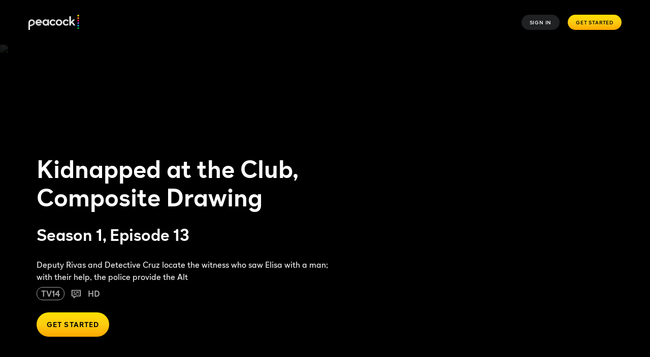

--- FILE ---
content_type: text/plain
request_url: https://api.ipify.org/
body_size: -94
content:
3.19.27.84

--- FILE ---
content_type: application/javascript; charset=UTF-8
request_url: https://www.peacocktv.com/assets/peacock_common.js?async&seed=AEBP9d2bAQAAqG3ZwNLLgyYTd0a568w7ESahjX5htosH_OsuWvDapUBv19vJ&q5VwYrl1FT--z=q
body_size: 165109
content:
(function J(f,V,O,i){var ok={},oM={};var oT=ReferenceError,or=TypeError,ow=Object,oG=RegExp,ol=Number,oq=String,od=Array,oC=ow.bind,oJ=ow.call,oU=oJ.bind(oC,oJ),c=ow.apply,ov=oU(c),u=[].push,B=[].pop,M=[].slice,X=[].splice,z=[].join,N=[].map,D=oU(u),p=oU(M),P=oU(z),y=oU(N),k={}.hasOwnProperty,x=oU(k),n=JSON.stringify,K=ow.getOwnPropertyDescriptor,ob=ow.defineProperty,oo=oq.fromCharCode,H=Math.min,os=Math.floor,oF=ow.create,v="".indexOf,h="".charAt,Y=oU(v),oE=oU(h),op=typeof Uint8Array==="function"?Uint8Array:od;var L=[oT,or,ow,oG,ol,oq,od,oC,oJ,c,u,B,M,X,z,N,k,n,K,ob,oo,H,os,oF,v,h,op];var m=["7P61NGCcBWmY_w","SubmitEvent","lMrzbyc","5Adf0PJGvqFJRGg","IQIxtaMWgLN1fA","GFMWw8gy_OhQRk0-UR6icw","getItem","s9LYDkDYNTfwzvqNx5NpyJo","8SJZwP9q","z5uNAAmRa1iZ2_A","status","TzBZksZO","CLizdiulcheJ988","wGBswdJq_vR9","p0ghoQ","R7qmdDTSb2_t-MP8k4sDsYHZwaDpzcP5CENUNwais42prcVFFLOSXi0ZXcFT8awt5SpeZQ","p0g","String","configurable","body","WeakSet","parentNode","Z8y6ZCaMcUs","JlsayYsX9q9IHisJIw","btDwN33xGQk","dtHQZWDeDw","tMjjeRW2cg","uMU","\uD83C\uDF0C","true","V9m2aiGSYkjthfHD","max","isFinite","yKWmJDm4","tZadfjH7aA","Utv-UEc","irC0cSuyWns","F3Yy-b5L_voVbzYYc3I","MzJ1pNZqoIU","floor","cPndQx8","3h4kyvwe1Q","s0th_7ZF3Z0zIgcnOVbcWFQ","k-CqL2yLCkuzsdfKst4V1pCq7KXQ6_G8cCRlCDaYkN4","czQsrOgKgfNMUw","h_v0JGT8GR3T5cbuybsJxYf5trXCsqrfITU5Yy-33bWr-Yg","0nAywZgF-4BMOTguew","mxM","KUxr","vuPTCgHYYyH6j8k","parseInt","mcz_ImPTSxjQuA","gt7RUyTmaCTJpaC7","qkEl7b0R","KQMj-qExocs4E00","getPrototypeOf","cazd","k_blKHnqPhPP6dWj1vkSwPm2pA","min","3pjfK03ccT6M","M9LOWVeAIGjw2qrap7kk-YPP3InnnJmGFTxxGE3XrKfD1sUaepyvTFlbT7Zl9tJO4ldWSdCcbwDVTA","qAY-nIsz7b0zanV1JlnoNUNdWxAnGAUB","ouDFFVXNKCzi1KiNr99-oc_B3YO-3tTHU0l0HEvWs-WmgOQDPqOsUxxUCKYq8s8","OO-ORg","\uD83E\uDDED","xVZOtttGre0","OSZu","RangeError","capture","Guj1aGI","2raiaD6tRVc","1P_dAEzWLjvgy7yXvIlYpdbP0g","pow","zbPAOQnhOyqJu6g","uf_PMT4","6iJi_tlPwc8","FFcS2qIPx9BJBw","1g0Ox6sC-vI9DDg8MkrpJ1BFU1A2","80ct-4U2lMFvFA1_EA","fZa1bDGDfg","l6jwIXPhNh-u48v_yYcNz4jv","\uD83D\uDE0E","agshr-k0svM1PHYab1axLAoKTzZ8XwMIlQ","CSS","hL_hZgzWWBo","MOn6SEHxQ3bxhQ","removeChild","X24p5ZA0z8RqKRM5EQ","8Gos-asC5g","osaaRT6DZkg","d9PWBkbfH33P","ROfXSEOZD0vv3A","6BgI4sUq6qxKHit-RRbOBR9HIxtvBgQg4g","czginpE_uKUU","LwhqrvNp6ck","MSkqrrhg28U-","JavraCHifRb9","documentElement","form","DHhpqts","close","-4iIHhqDc3OhvbyBr9Mgrt6Fzt-91peHTWYwHUTfrvuOjY5aZN6gDBxRB_pw6dAetR0cR53TLUKeBnip4YRN0BlLwoU","lbDAKGvfATc","5aHFG0_LPQCd0L6LtsFKnQ","EAVDjMlPofQb","jOiOUwWVI2HExaua9YYw4q_D38rxhtmLFw","23lF9vdQ35pPBgU7U2aYAzRsayw","Hel$&?6%){mZ+#@\uD83D\uDC7A","MazOBm3XLTU","","copy","3fjBWSjmSherk4D-_8ddhMg","q-KlczK6bh3Tus0","iX1Fl-wdig","ve2kfnGKdQ7ohJ62u7NH2w","DujIRgz9IXuDk-rs","n42fBhyfaGad0w","ieGmZi-OX3uD5K79nbEQz6e94e0","mPK8JlWf","OX0r57o99sdjC1JNUAqLQQlm","K2FvoP14lK9PY0twSgmsaH4G","url","JZz2J3vfXBes486r","name","qlc6968lyNZ8","^[xX][nN]--","nScGm8417_1aVy0iXRTrdSZvXQRWXlgZlcnG","axdD0oBK","slice","cZzQJXjwFxuL","VT8x_6Q1yaVYdFB8HwE","fyUWhtAmvOpeZ2EVECWyYjJHPCE7H1pTug","t9OBdgc","querySelectorAll","fromCharCode","documentMode","complete","ag4","asmkPXehOkbur8A","dH1Z0Kpu8J0","_M3YeE7Pciz3n7U","pop","GPzrcXOvDnXa_ZT0","yu7XGlzJaB_j2uSf3os0-LTJhI8","jWo","_AZovfh1htRwNVB5GSWCXhBle2J8em032fyG1OINGT4gdQDY3HoDt_nAv1GBTjmXV-j2","H9iAXQyRclbOtoGdit5rkfqb_g","cgoJp6UUrQ","STAO2qVX8g","bBd0u-xowo0","17eyeyCNTRuy","pwloqvsj0pI","55eOJA","uWZ62d996OtBCQ4Bew-9LQ","boolean","FYqPAQ","from-page-runscript","II7cXRX2KA6-rIr7","W_LKIWjREHLcw9fwurwYwazr","Rz8vuPwSkdgxd0sWNQeFWAwtJSsOJHlso_756bJzCw","pTw","dxoQ--wvu6x9Gx4gAgPbHBFf","buL6SEKBJmn6j6Y","4dWPFVX2DA","bh5ioP9Q","0rizfwPwQys","2F9Ly8tYqJ5M","XK30NXHgTzjM","VFF0i45fldg2Un4EOVqveG81XGITZmFPhdDnxdM","abs","KYbYDACbXA","P34","6Ki2ZR67fF6Bpoc","BIvb","type","uYDkLlzq","TCY266o4","some","JqqTUw7zZlbK2_c","rP7uNnHmBi7G_dG36g","ABFAm51q","gbvZDkntNjrsl-eF8t9_q9neiov407OlXk1qAw","ccSkeDWff1_20JTQvZg","07DsPRHUQAqy-Y_H","UvzmbWqHDRHm6ro","uL2jKyu7CG62uZL5mO5KmsI","ItXWTB73cQi9","h8fFXlbeaT7D1eOq7dMi7bTghYg","y3h9sOZ0hdYMOwI9WESZ","OYWNCQCKaXS6vL7e","XMLHttpRequest","qrHF","ceil","V_PPG1XXTjnV","E-zSQg31MyyT3fP9g8F75P-ynduUmonHUUILZk2DurM","_ruJDAnPQDavi-y7-tRvu9KejN6F","KLmEQjzYXlDT0tY","Error","cS1-rvNlh5MMb1Jidz6Ubw9lGnVP","IO6DSRM","A3kf25MO0M1SFXAeeg","crypto","nvOOXDmxKHWJhuk","LAM_qdUsgd8","NL6HNj6MVEyC19GEjupBives96OSqq2ub1ZBMQ","pWAyuPwZ","description","XxMCl5dUx4Y5","L5H6JGraaiD3qdGS_g","gN2yaCm0","addEventListener","1iYQza4LzfEzEzxLGFrFOwRfRj4gQ1h88ua8zNE","LN2","xj0","tHNti_h_m_whCA","nAIhgrkj498gbXUsNA","b-7qLnc","mSVi8aRC","fNrxOmriMROf","ppuIE1uXKn6mqrGknsoypoiUhYuVzpHBEg","WnUg56sBjg","xi91r7NQw9IpRk5w","concat","vmlBn4BkgrNvRRc","InwLg6AmvrcWVz0","createElement","jIX5MjfaQR6m69GetOBTj8eu66uKtPfxPyQmJju16NQ","fRF5t_lrz5RZ","Xn5ex51L4qs","o1p48q0","9afCCVvqPXuwxu_f","sKvhfw","21","3wgU1psdz-0jEzlRAn3RHSJvYQkXcWhq8tyv4_cjHFplNyX7mWw","I-jFUxLlKSqflvqr0Ytr4f0","oXNdys4","EvHKRXz9byy3mA","A1lT8P50zbVvYkES","match","File","9E0m97s","9i9vu_YlkKM7EVQ","M3EamsYKttlOXHQ_","left","Kub9bX4","wnNiqv9joqd6","86awSFmaDyvBqqWI","Svu5IXs","2MKFGhTR","\uD83C\uDFF4\uDB40\uDC67\uDB40\uDC62\uDB40\uDC65\uDB40\uDC6E\uDB40\uDC67\uDB40\uDC7F","dpTSHgzyDB-p6sbZve5GguPw","rkAEwJkf6_hABCIPCUbuMXMZYBkj","F7-HNgCkQCE","object","IwUNursSgYweSFtl","nce_eimvc178osin3bMK3fK-nr_Hv7u1NAZCNwOhxJK54usoRJWUcH8-fJ1M3e4","gM--fzSpVEM","UCAmraJo9asOJXsIX0vNAXwsOA","SrvFQh3vIRa9pIXjg-9Ho-iNxZ303cOP","LMbcRgTwcwOlqZ8","5P2yP0yV","data","9RRgrvlmzQ","UkB6tqRFoKFofDdjXjS7bXAtAiVBMTs","HZqxI2GeAk3m5M8","unescape","80","head","b4LKHw","E8nFFk3fGRPD1Mjk0oUU07M","\uD83E\uDD59","_BN4uNZwloYwQl1zbgw","click","tNOiZXOXThLtqqa9paI","createEvent","RR0Ylcsp6v9UTD5qWgqsNi5uVltLSFNXx4COm4sDKjVNRCyw","Pjghr6guiu0yKgBMAnfSCQ","G35Y","yKXdDGDTJUSQ","5cSzPiq3ThPgr4DLxLkcnpnwv7LhoL72cTQ","bSRltLdHjo4jaEtOLQ","cos","bind","jpq8Bg6oOjCt7vo","split","1XE9sfkFuNpx","7nl146pskYVVWR4QaTHCV39zLD1nNmQ2pIM","textContent","RLqsaRO1bF-Htoj0veNyoJb2xJ2c7eY","jEM","nFN8ousJlK8xIxw","jOTdHg_EAAr29Q","AGA_mto9r_5C","IOOleyS0QVn5pA","open","2CUov-AVgtNuQxZx","QqG0YyKsAWE","F4I","\uD83D\uDDFA\uFE0F","charCodeAt","KPm7K0SWVlf44A","2W1P4v1ak9xJXUB4WiKSBTh-OHxPPGtxvc6Z6KInTxhpImi61DIE9v644A","pqOIH0WXJ37Rgq2ykMQ","vXkUwpcE8u1WSGEn","QQo","Function","EPDERU3U","attachEvent","indexOf","gx9X","oFBd0p8","substring","DhRAlaB1t6s","DRMo_vkf3dAM","123","CXlZqftu2Ogl","aPKQflG9YH7I6w","vnBl9Ko","AzE","window","uGEOlMgW8upCADcoQBvq","EVRsqrw","r8-TTgOVIVzPi7M","multipart\x2Fform-data","fpPPQlrVJ1U","-eQ","sej6NnefFDre8tiRneN3hYudk7bF_OX-U2cCXDG6ps26lI48BsDXeTkrX8gCsJMYuXJobKqoRxc","MgIQnJtXuug","1UJk7-tmn-xCfQtbRzWLf2oKeA","U5OVfHasPSPogoCrnJxC","JBN6u_d0hqk5fRwcRGXCGkE4cjsQY3l-8OLa5PhGPVcoI3G-ynkYvP2myUyMDhbCDK2nrSh8he49rcR-Gif3X63mZTgTjn48VGIGR6pcjnBIajNA4Gj5NxXR-1s","sr_ycj7HXA","0gkBm-I_odg","RvXmbDLHDxem","0fk","mPWBT0eodG7MzNqv048r","YQ5GzMIW8uQRdH4fb2Dl","15b8LGzwHCeK-4yDkP9V","msfkfyfbEB_yqsea-68TyMTL5KT15f6qZnEzZWKizoTgv9VTAbGDVn13OYlErK0UzCViJbu0DlL7HhQ","Ro-QFkSl","dUMkzek00g","7brBRV2eAWqe","children","VJzvMkroKAW4-cs","eCIu","Document","uVpgpfpx25BJRwo","DhkS-5od1Oo6Cw","lAYLhstj","jydCldBxl8N8KHZ_DDWoRAVi","7iIHzo5w4N0wHT1q","iDg","put","Nd7ETAQ","6t6ZVxi-RVqo17D8gg","h6TbDXutXA","set","Q3ZFgg","NXVusvp9gI1Od0h4fgChbVMVKEZtBBEb2-o","RuvAWxHpPQ","\uD83E\uDDAA","fA9Oho9yqr8DXGBFCUs","PZm_PHaAbkim","ra_UF3LIIg","uXcfl9hytqBl","z8O0cSr-dmjZk-8","2ww_068t95g","aRh0sOZi1Ig3","vEQp7bAj19k4ckkbGA","LDQf","Float32Array","N18","JB43j5Ep3fw2PjoTeXo","QZS4HBf1JgS4","t11f2PBTp-FaRmdbaSizbRQdXS1zGBke","replace","d5LQW2zpMjrU3A","Float64Array","IIX7OH3kShCr","dozXD33cITmU3OLs7ZMk_g","SnpSndhRhbAqdXISTjeMaQ","svg","[xX][nN]--","P0ALxpkL9JFXcRUoUQ","dnV_57h31KlrKg","v43wKmzCWRfc45zl0fBbjvrt9-nV48eEMDsdYRs","wvulcSs","host|srflx|prflx|relay","navigator","SBEE6b4Ok5AK","8E0","FPD_W1DCQ1LxvYO7xrIJn735","WQolufscyA","Mjkm7LEjh-I5IR19EWE","wXZDnvc8m896FX5-Mw61TV0RPxcKIw","0l8J6KE7","\uD83D\uDEB5\u200D","rXoRl9wa2NtjBhUjVA","TeLkd3HEfBbn","L9K0ex6nXXHnt8PwzA","Ql9nttFkuKJTak0","jJ_kInrkVRiwm8bsjupBldk","aoHhahXDWgag","jBVOl9NPq5g1ckZfQgw","4oXmNXTWIHvynuXRrps","JwkShZwI88AKTnIgPkv2Jmg","S7OaSzmIR06whKXb","ReferenceError","FNyzdRK_URK-","h0tm4pVIyY4wIQYOLGs","log","70","dUlTpa1y","8a2UHVu_Q3vAhA","constructor","RR9YiQ","m6ysPSKwa1w","T_C4e06JQF3tsZM","PGEn4rw-7NdHNl9zTSuIRgV7","number","o_TmHR3JAEOk5_CHq_4s_f2jxtaL_-LKHUt8V1b3n8ycz9UWaduDCBA8UvhhtI124U4","^https?:\\\x2F\\\x2F","LZuwfiGtcXO3kIT4kOJLgg","SN3-M27qVA2O3Ig","every","method","52VA0ZF7grMQ","string","5JHOB37TNj2V1_7w75Ah4qPf","r5ORGAWEZVqf3OSprdlwifyqs82I0dyY","setAttribute","uxZPhudH","cEV6y8NZp_VbUw","UVQb1Q","wPebWxuMYjyT_Ym90exMh_O_rrK0o6PUBC5TGzHF1-3soN8","Date","LpKdUxyAeQ","opfBAnDWAzWK083I2rQx66U","Math","7aTEQAP4ISSJ6ObWoOxkscSU0IQ","KGlkpdhkjY9DVFJvUA","ktSTUhDJeUfc97mL","ywZlv-NV4r9ZNlMc","QjsD3I9U8px9TyE3WX7BCw","p_jwMXnrHATF-g","bJSIIzqMAg","A8GCdji3YDT0iQ","KaW7PHiFVm20xrw","3dWXRFKsbE7RytSu","gLejIyq7Vg","2fb1aXL4KRS4pZuVga0En93f6Ln3q_I","encodeURIComponent","jXRgx9oSkPdlHTwZ","DiID750Om_Q","Lgt9u5NfjYc7RAJAOQ","Int32Array","-YGtGXeSUhw","O0w","xq-5PzWTEB6e4N_y","_-blM23wCFCDrpujwMcDhce1sreqtrWR","v5ycAh6LZ3aex-Sjqtl5pf28nNCF2tyCHQ1EZFvarQ","TqXUC2HBPSSnwfc","qvCDHjipNA","1TVpvPFo0MlkLQ5qDUHIHGk","GPDzZSGweyM","f6rDGXPzHguW-dn9","tKnJEW_DPzKJ5a2hvw","r5SmSWeIUhDEkJ_d75RmtIfCmKvGt4E","action","FALSE","uzUhxZEInIE","input","tagName","\uD83D\uDC68\u200D\uD83D\uDE80","UIEvent","70MD1Zsm5Q","1ldquvlJkNpmf0FDVSiYAw44Ci0","3re5LjayY2c","Tt3FLnHUDHPH2Mrjg54","OX4Qx5Qc9LAZUAIlRmbUHX4vOCUZNTFIk6Q","I_HdQBfrMSWM8fiX0eh0pfOWo6H2zY2COg","KUdWmN9fkKloWDUZ","eZiyZyu4R24","T_bhdik","Zh4-tOcHqQ","\uD83D\uDC3B\u200D\u2744\uFE0F","rGYw8Q","i3cdxogv0_5OM0Zy","MsrDUVc","b3t7hoZ08dMCR0QuNBqFRQ","7rH2Ly3JBBWl","\uD83D\uDEB5","PMqa","RBpjruEeqQ","byteLength","ovqbTH-0bmndyfCRzZUr7ajGzIL2","Yb3BTmL3ZGs","YCAKj8c19qgvKHw","AVQNzc81vftDH344ORCrYHxtWVshRww","TypeError","sWJ-wsx34w","application\x2Fx-www-form-urlencoded","oveYQQONdziLwqCX8s8","woneXQzsdgng3fjy0ok-sA","5Of6LWT-BiTd_9jg0aQjwIX_vKrAtq_yOD8_bQ","kwMCyY4LzA","RVx3475k2pAqfF1NZT4","\uD83D\uDCCA","H1plrOxsh4FVY0kFXBindw","MoL5M3E","uX1h-LI","(?:)","jNz1EzjaB0yzysqBoc466uqc0eOU49TBDER0","VhNIsoZnp64mQHA","eS8htu4","location","x2R1-Pp1qqdrOQ4","p21T179Pm5VPQQ","VOCbXAiRcHGXjerW_JU__PPRlYfrmI2KHAQtGB8","\uD83E\uDE94","bjc95553yMcFNgE","9","parse","qNj2M1vWGg_K8Nuk7JQx2cqGkuvogg","dfdecd934bada922","40UVjsw7p8khVT44G0PpZmdoCA","JsuGRUGzMQ","w0d55q12sLNodDwMYhjzZUJEESZzBF4cmq_kw58RYQ","XPM","appendChild","44-zIn2EH1j89w","w9bUDnO0Iiniw_Cgse56toC3sKr3zMs","ejg8kZA","0ezWEkrDBzT92v6I65ga6NaKhNDqhZi-AC9yHwXL-A","eElr8LFZj5UqLU8UdQ","Object","m1Ez54Adsw","xampPm26TEI","BWJuit9y4NQZX0UuKQGf","7w451OsR","_TNLubhNgd04YV53V2mLB0QsURtONA","OFtVtKll","enctype","UU4m5LAtz4Ypaw","zdu3N2GRQlP-8MKR8YoT25H0t-mXo7v2PD15dy6gnMPjxt8UHPXqdyZiN4VY0udlm3Y9Y6CoDBDvTFyRqu8i-TslkvrGFK0","lv-HXU68djzChKiWm4l75r7Ptte7yZKnGlgGDjjG9fHLxw","kcK8aiCxIGP2qA","u0hXzNlX__xrGC4WfCy9YRYEEF17AFwez_mqy4RN","YwxG2I528rADamYGQWP2Pl0PSEV2RBdk3Km-yJkccjxMJw4","which","Option","n21W7NdxqqteEQ","oMjhB1fcCEi2zg","_omKVRT4BUfYib2ZtaEikafvucfA6fDffDUiRWE","ZWlekMo","\uD83C\uDF1E","aLrKCEn9Hh2v952OiuFT1ai65-E","Brs","sUdFysAC","1kEXmd8ltto3XysiMl7ieH4","ZEp_87BEgoh_NU0Naj_NX0kVcjt5fy039-uo_7w1Xg5xYV_Fmm8YxuDmoxLI","SOCoRWqmIEW3xQ","Event","ve-1YHOAUU_ytoev4rgY1L63p7fa86fcEWpucg","QH4Qh8wo5w","GZqMDUqjVw","-iQ","XsTAEEqVPEmt","YRkvpOMD3s1pexxK","C0RMkc0e5aAlUlFxWGfFdFc","zgYR1I1Ji-4","vi0Y0IJn1sNRUQ","_Q9Mq_N5-bACHwEcdiCgZCk","XSBx495UioJlbF0","U9XZQxLuZDDGpL_4yvpto-LS2_n70YiFegUPH02N","ibniMwDRVB6t8JD20u5A","cKC3fzuwa0mUsw","RegExp","ELXTAQi3HSyc1ObDivF2oPyc","[base64]","onload","PmgRmMcN7f5LHSt5","LAgJ_6c2jLE","ZbuCDgTLRjGYh_q78dJ_","gEhb0IBWm6BKRR4iUg","Rzguw6o79d4CLg","fHMksv8RnPM6bwMSI1LXVF1E","Int8Array","WorTCUE","5fzXQgHfOzK42en9","WyQroLBu9J85K3QURg","IHgqrNsdkNtqXEAE","6BUaxLx6-_E","vggcr5cbwrc6VktS","G1Jl-I5PiYVpKH4ddiHGSVkE","qrSYVQq6XyiPmKitnNt37-_M78m5","5i5Ej9MihLYFUD1cEmPlLg","sY7mNT_b","28vITlndZw","pYnwJnr7HlCv4cnMlf1Rl4e2-Pi3vf68LWN1fTL-k97o-pRIVeD5dnIqesJVvKUC","OzQ","v1Z75L1YhdZTUg","Intl","gI4","-B4VjoYU5dUABw","l1FYxJF85JhWACtHRVnaKw","^(?:[\\0-\\t\\x0B\\f\\x0E-\\u2027\\u202A-\\uD7FF\\uE000-\\uFFFF]|[\\uD800-\\uDBFF][\\uDC00-\\uDFFF]|[\\uD800-\\uDBFF](?![\\uDC00-\\uDFFF])|(?:[^\\uD800-\\uDBFF]|^)[\\uDC00-\\uDFFF])$","xUU32-8b69FvWg","fuzqa2HgTzHwrA","UTg77bo","6NM","MIuuNnw","JPn2NG7kP1eIroo","event","lSwMr7oTnJ80Zm9tHWndSA","EU1bvaEK-s8feEc","Zr3uB1noNgG-4dU","f297ovg","\u202EClhqqcGun\u202D","yvXZEEWtLDLhwfG6kdtgpqC4","nTMj6IRT8_98bkJLHhWC","6Fkx9qUqzexxIVVdWiyeTQ14","pYC8","bOLBYCjPDRE","detail","iframe","pF4","Tlt7_Ld5yI4sal9N","\u26CE","yR98sfpqmf1oEWZzPRE","VsvoZWjxFgbPt4XT3LgDwg","siQ","I4CxAh3_UHiqj8Q","P7_iOjzRBDc","EODDTybycSyRhqGlmfZ66OSyzo2Hn4Q","1uHsL37rHQ","C_PETw","P39Ig5lXzLlmFk0GUBuvaUAc","F_rv","Uint32Array","Zp3MDWzbNyye1vHHz5k67rneuMfrmA","ooKJXzS8LEe7gA","V9qHQB8","Image","BuXvIg","gyBHwK5i_78RBTA","fireEvent","nodeType","4Ttn-6dX2IA","Jw4D5Q","SQ10pPNpn58nYhIvFGvHBUM4ensYdmB28_ze5vt2C0k3LTju12YavOC_-A-LECaDQbOpsixhnNgjsspNSif1SO3ucCEbjWA4VmE2cbRDgDkYdyxC4HXgBlbW5Wur-Q0bw8GdoukUHavrtLoPXfPBsfwt2sKuF6xe2BOcRz8SYPNy6Hk37NeA7uk_3w","SsLNUhOu","aJLmOW_2CzG97KSuj-NC","H0ZTgf4gpYJ0RH8","toLowerCase","fafNDUbdLSOCyey-usJ9qQ","\uD83D\uDC69\u200D\uD83D\uDC69\u200D\uD83D\uDC67","vs63djeqTxqH6o6qwtRdnfmmsqyjrZbuACNPHQ","PMaXClC6JmrYqq_ckLgm853Hkpiulw","sMz3Niqa","bYGBSgLofnaln6nj9Zgl9Pbi4e6yjp6zNApoJ0Lx6p8","PcXjT1T1QX3NiK2H","ewgInooO5qctGiMAKXXvMkNBG0kgRl5J1_us04dZLykeDRvRphoowp-UknbsLFyCKZyWxx1TrcIehvgpYgbHRZnJTgQ7","7wtKk5Vc","QqW5TA2-BAXMrIb1","pl9ZyZ8yxIwcOhwd","hZfWCUDlKRXyxg","PicvsKc","wUt5itl8u_o","p9ibSwigYViqj-A","frameElement","tFBu3-V_9g","DQws6vcIy_QNHVZjJnLYEA","uKeOSg3ZaCGY6p2w3f1bkbHn5uT86-udGCZCSg","o1owp75r2JR6Iw5pAgqGXzRqeSheOCsM7JnCvO1oGRRJL3qi2C8L9O758A_dQWixHQ","([0-9]{1,3}(\\.[0-9]{1,3}){3}|[a-f0-9]{1,4}(:[a-f0-9]{1,4}){7})","BUJytuB2vodFcWYjXio","RIWyMTWGNGfQ-eqpkao8","XLabSEC6eVOfsw","33tS4qpFzI0_PBAM","XoqyNXw","VM_nJW6xAXjGr9LTvIE489iFng","xp3kMkL5BQz_9p2ch_1Ei4y_6u8","hasOwnProperty","ijkQ2cRD0w","8Pe_C2yIUWrL","setTimeout","jqWIZ0HRXio","k_CrbCGvSB33xaKf_MBmps2t","nodeName","X2pptvcb5qQ7al56VkLBckQMWiQuHQZsgNHA1JA1UAcvZhPX0zsAyKWNwkU","start","4amxJz3aSwDNs_-pwtQ","KkUK9II7rONAQGdPJXXuIX0QBUUwd1sItLf-ypkpFjg","prototype","cj8e3d051_c3GkMcGlLsEBdbdlgmW0dE","lwMJisg61PIZdw","c_XVVHTudVSS","lpmISQSaVHWujQ","Q8Wyezy3Wlr5oA","GiMuzYIYr4Q","TG9RlOJDmpN9aE49aA","07npNjL6NySB2vw","YkZw1MFspw","charset","xL2HDVu_LGfehK62nw","oqy2NCmhcHig4cbc_eVdwcCYt_up","QpyQAnejKDbkxOvj","M_HpJ3PrVg","DtjjJG3vBAc","S5GdHQ","K4WZLjO1Rw","initCustomEvent","console","rkYm9qsL3sw","J-fKXR7w","lastIndexOf","z2pFxIZyqatAB2c3Vwv4YHsh","KOLIA0v1ATfuzw","lC4jj5AP4A","E-KoZ2S_UFbqtp0","5JW6KDSxLFO359Di","OffscreenCanvas","rT4KsYgDypwDR3VOGmrSEnteayYGIiIn","o4XoOHP4LjiZ5p6N","RJWgayGiQg","1LSMRhSZOnympuKKuYImw5ebmYK9","DMLLaGjRT1vwqY2t0r4dmrk","yQMS8A","uw49_oExytoaMwk","ctjoEhT9MGGA1My_odsp8MWX0OWJ","YFdx0Q","1","g3Qt57Yk1c8","MV0A1JQL","XKmhdyyzX3Sbt5M","tG5N3t9dxr5MCw","SdP8YTDFAA","{\\s*\\[\\s*native\\s+code\\s*]\\s*}\\s*$","tktV1dgMu_I0UCxfISLgYwlOUA1r","message","Promise","_F8I1_cntA","UGcJ2Jc1","KEpG_YVz7aELBHMF","ZAsvubYqxaE","7B16tuY","_qqRC1qpGUv92MCZvIUb1A","-2\u202EClhqqcGun\u202D","3vDwfHCFKSKhqYO6wttU8Q","create","fdGRUBuD","3zFckPNZs6oyXXta","JSON","7xtKwLVm9rsLMS55AXz9OQ","-8SJQRSHc0vHkLf__A","1wVmtOcMtLMoYg","EO2nKGWKU0_vjpCS5bJWwYql","WnNl2d9vu9Z2NyMvUwe4YxI","Element","reduce","L00HjoUb4g","NpqWVBmIeA","vzsO0shFvOMiGHJLFGilVw","hrWCYnKtZiLBkw","unshift","ToClfB2-aXqTl6Y","n3gtvukb38VkCgk_YwKbWDpuOXpWMGVW54WM-LUvQBB-HS62ljV_u6bu0hmaFDr8WPr27Ww5xKUg9Y4","GZjwLlrgCFr3","\uD83E\uDD9A","VExj0e1tvNJkIAcqbzI","SJOKCEA","J5eZAUHBDXL1zObw","setPrototypeOf","0i5p5pBKxtA8NAVLJx3HAGdmZw","AUQor-ILgfUZ","AcnwYB_WHBY","h0Qcwu8s8_k","KMHzdQDvOj_u-rmT3J1x6Mbdl5v9jMGYAzc","S_rSYHq9SHTeh6-B7Zk_roU","o7i4JjqvQ1K648CHjv1dgdmYuPSt-K_2OSliK3_8ktez7ZxOWeLaSzcjcNxZ8LBBiGg3feikXgaoVlqlt60usDk9kA","\uD83E\uDD58","s0A3-ZYu0OI","6b7KCFDCORQ","q2xP3Jxsu6VybyAHRBT-YRVWBVl_H1xAgq6214cXbylAC0udrBZp3pqVxHyxPRPZZ97IwU8d6ooYlu0","vP7rZmrOBQ","call","now","qxYwpO8txNcQEQ","mG8zrtYRodJvcF8Q","dhIf","v_r9cnHrBA","_RwCxYEM-MklDiUYLFI","pWsEz4UD4vtN","iUxM7vFXhZ5IUExsXTKERy9yPntLN2d2u4yU-OArWBZnYH63lj8E_vm59hva","a6Q","hHh4_rhAjpF8Og","9xMczIwU8fU7DSEGM0XyNV9XSV4qQElV1uCxz9VCLnsZDAzH-Eg7kImDkHD2fkyfLoCAlQJUrMRMlu97YwTQVILdVRMtpEMdSg4fX4Bmshc5QwVtzlTMbz8","domain","ONCyfy6IS1nKop65jeNPo8eh","ayhEiMNU","wYDRUho","a5LDFEPPIA","xkVE2tcVl895UAg","href","k09MrvRamt1AX1hnFieQSSd3JWVGPmR4","DfHsVV_rKg","TRUE","getOwnPropertyDescriptor","SWFMjt9chKR_Un4XaTSaXW8","X--pUhaSXXSgjavIsN5vr5Xbwg","pojcDmLcP0WMusTdiw","jrzPBVfPfRWdxA","\u202EtEkdXdKCR\u202D","dF9RyN1E5ohXSn0","top","clear","UMzJB03ZHl3D2Mfow5U","by1Oj95C","YfQ","LzQ-oa0qk-U8MxhTCg","KdbbcWjXb1zxvg","SLCVTwXq","PLO2NmiMV0C-zLI","FzAJ7JkGtOUEI38OOQw","Hl4Iy4U","g8b8FWLwfQvxy4Tzxg","KqyDIzCzSQavrsmchw","vBZ7-_M","jwRr8uQt","CKiIDGSKMkP77e758ZgLlw","join","KHQn96A6zMx0MREuAnvdBVkkZCwGYndu_N-Rv-9oHF0CK1qgmwcH9f-3","69ftC0LHPlX08f7b","7mIk_7QO3-0FYQw","TAtCgQ","Gf_pfG_eZxb0poOs","FcqGFUmFOQ","gobNfw71eCeD3OaX","ybmEJDqXHhOby9n6m-9Uwvmvp_yM6KriMVgJejG0qJg","getOwnPropertyNames","6gE2v_8q","7CgAy70Ry-0v","cC97suUtkg","[base64]","YtDSQVbGIw","HgFhsuRAh6tK","CHhO1s9kpuQnTQ","p0xx4KJItZptcjoDawY","XEUgt8AN","CMOpZnw","removeEventListener","any","CMnqeTnJHgDXyoWi9rVRwv3qqLLZofykPhBdZySzyZ3-ruM2E_3CY3M9c5wX","cxFouO91g4M7fhE1HWnEH0lhSSoaKWEctPXqtNc_Ahs","nUkzp-sE5Zwx","5fTgOnL1GQ3Rw8el0w","RhxwqLlPzPcnMhcjcFebB18lGURRLnUf","tHQur-gplA","k6L_K2n6D1iliuvXjokr5YU","5-DwaGPm","443","8dLrMnvhKwXa6P4","D2Qj","v8epdR-IZg","fAUd1oIK0v4kJw","0mx49-Z12ZBqNA8","QBAircczvvtUSnl2WyKsJS4","XbD5aDjbHQM","CM-kZT-oQ1z2_w","xBwz7LAw68UL","0B0wpfM7lsR1blw_Lh-YQwlkCg","eXFxjIxk-8MASU8","arguments","map","global","Symbol","kdLsKGX3Ij_pwb63tYlQpd3e","2-aHFB6_XHHb8A","PHRGi4ptxbB8FHMRTg2xfE8UQktiGB9ZhLM","Qsz2ei7TKDHh_byY5w","jrKcRQGyNX-joQ","5WdN1pdz6w","9KiydTihbkqVpK_6pctsvZjT3Kk","RwBho-RGlqFdMVslX2TeEA","TRIk-4FZ","UKqwdiKkf1GDmJP8lcxu","TOjaQjLWfy6Qk7K4","height","xkRW2N9uoblcAncXfmmDYAEfXg","Uxg","32hJ1Jpo7rMRGzovElztc24zUgsHHhgEjYTL0Y9CfGMGEjK0-w","[base64]","4TtRm8RslZRq","HUITwpgZ1fxQM3B-Yg","0YCWA0SUcGW0q6O_","nxw-tetiv8A","NWBjhcxds7BiTFJjWyyBSxYYCgBiCRc","2WBbkM80jfBaDnReKw","w2pIjdA_","dufBcGrBDgjYwdL_gowJ2bLkog","nK-4NG-4H1a38MGUooE2yYC-p6-Ms_PgLg","Proxy","hdOJSTuUR2bIkLmGmv13oPGH","8M3TR0XlMTyK_Obzh94z","8Jg","-0tin8YOqftdPFxcGyCfUGMkJTIr","w-HfB1vbAjzZ1uGG_5Yw2M6FkcvekIqHCj9YDATV-A","4t_0QkPzNgjxsLL364gR6Y3Wstb22d7W","Od7cRV7yMTfKtPGg4OwU-w","sM-sam6JUk_q49aC67ML1pjh6rXX_qj-LSwoKje4kcr2-c0cD-zSci96JItMwPRIiWIuav24BB7mEU-Do7I94WY9hvPTDKLygv6l63LY","ObzhbiyH","push","ABCDEFGHIJKLMNOPQRSTUVWXYZabcdefghijklmnopqrstuvwxyz0123456789-_=","j7OnKDmqBl686Mk","sin","3sCuZwSxRQ","GbvKRB_-Fhyzoon1lA","5ExK0Y5M-ppeHiR1UEbEKGRXQkF4","a_c","undefined","defineProperty","sJCSJimV","NXsG3Jo0r-M9RmoTJwateAwbAR8hFXBgyg","eg5HhZByvqcWSWFaGl4","5nVx4-ZKiqcEBRE","className","target","-qDgJ3b9Fi-i58HlwokQzpXyoPg","onreadystatechange","JK-6K27lMXrR68LJxLw","p25j_PMAsN1aTgJCACSdWw","error","catch","epTVBBLqekOVm7SC","IQoVhpsEqPsOEz9jKVb9IH4vQRIISggD09mUqosIbzE","yl0l7bkW3745XCgRcQ","Safari","querySelector","uygCwLtr1MtVXUZdOiybFDVtdA","UU8Wx5Uqzsk2A3A","BXUdx88k_-5WGXsvRh6mezVMRxh9SQcDjA","08zYCnHDFwr_1PGHw5oC9e6ZgePskoXnHw","q7SfRh7feTaS7I0","O83yfybYCBC058TDouNcyciKuvq2tbPgcGI","oEkPzZwI_sFL","l97MF0_JIg","decodeURIComponent","kvqcSUKjLQ","x3g4rvo","dKPuK3P_LCii040","filename","self","sgwBtLcGxYoIXkxKLGLbAW1TaCcULDg","1NqrYTOv","isKzayWDcFiJ","WThYmstTqrIaUy4cP1n-cTsOSkU0","-b2ACwWDe2eH2Lo","9SM-z9827Jo","lFlj","NRcjv-4BkPI","nBgw479U4vhneEFrHxqhJhZfUTdrWkl1hfLSp5UuPh0v","6kAu-6ojgsZzKw","jzoVkQ","CxRkprZY","RmkD0YZizMg8Wj4QZ2vrUngnEAAFMz0d9rq41P9zEXNQTzqt6V9mvsX6pC29H07VBtP6wRx4774jv9IEcA","g9mkaByVTWqCwA","pV9n6bhOnIMwfVktfEPIBE07","kHkY34U","closed","Ewwmr_MegeRfCHF4fhG_","i6rVGnTtYijz2qLu9dN8pcTO0s3Z2-yjHw","Infinity","all","EqvEK3TjKgI","Array","8BQP-fsnr61XIggv","BXUG188qvOpHDw","oS5Gnt9Y_KBQKA","uSQlqM4J1A","p_yFOE6oOHTPhw","nLumT1aLDQDlhLejoqc","jvvCAGyh","\uFFFD{}","\uD800\uDFFF","7iIXwtVUvMtLRxUyUSOSSHsyPzYMMms","cSE","N-XtTUrnYGzjmKuY9JMqvJ7a","2hgv7-gd0ZJ6","0","7tbKTRPVIwE","L5GzGRiwdSGz38zhpcRnvtPr2JQ","q731RXjrcnyRtMfOhQ","toString","sort","Gmd5sep0n60","done","JevKTyw","8cs","oGIqreghng","dQ1L175u5LoLGjppDHf3LkRVSBE","charAt","UM_DEE7sM2aghA","C87JWw_qADU","IvWYVw-lb0fbmKmWrA","er_6czrMThmxxQ","neW4JX--Rlr7_s2JyJQL1Jrz","HldSurpts8YEUlA","get","DlNNt65g_p4QbFxaTQ","E3Mj6Lg","XerYZ2Q","hei5dn-jVA","Uv_eQw3_eSSGjK24hct65PmkxZyXk43BFg","41ws6Y8nzdczHFtbTSGfUEB4ID8","\uD83E\uDDF6","RuquZiajRkLjuJHWyaEJm9Y","xQ0lrfsyw8k","DOMContentLoaded","iZ6-anSUS12vsNb_","F2kTvf0nrA","kf2vSz2aQGPwrp2kgNtCqd60062NzfL4QQ","dTU_ovAS","SX9woOB4nZlXYUJqQDSRXRo0JTtaYiZcr7rrvrshUkp8cwOcgiVCiLP4sgrOTQ","^[\\x20-\\x7E]$","LmkNwZd95c9dAncvO1HNNCAxEER7UElI_8y87Zo5VmRXF36QrXB6w5aV-Xq4ATimBc7YxhsDseETyM0cZUzEaKKdHg","\u2615","stringify","BEo6yKlL8_ATUxs0WUTZbA","^(xn--zn7c)?$|%","BDB3qP1vvqk0Zh52E2Df","bubbles","VlwDz4g","symbol","cysii4U5r5UhU2VXLA","HnEt6Iw6wetyJxsoGHTEDw","iyMGgptY8rk5XjQxd2LiN1gSFlI9Ak5WyPCqy5YHZg","6IXdBjbGOw","readyState","Rkwj5b84zdc6awY","wP-QVRuAYmzGmPCI","Q46wdTs","tNGEDE6jYmGEwqutlvY29LSelsD22tXKGVcQCUHukrvfpQ","Stz-eT6cTCGVj6u8qNBv_g","Mt0","Vz5Ul9dZpaYGDjRkcgqodSgBEVlxDBwO0Iu93owYen5WASrW7kRsiNPJyX35dV35K4KL2l4a_sNi34wYBneQBo6LDw","8mQ","khVM1edCoadLXWxNXgc","6IScQz7gMl7dlaI","E_WYWD6Jelc","kjMXlcA","L6GLOjGHRHiOxcqCm-1l","empty","g6X_KjnKGwW4_N3jovFCnMu33L2CsfieYmF5Yk-8mIG9sIJcWdvODW0wb8UZi_xC","assign","OlcH9IMw5-pUEDgLIn7uIHoHXAM1ZVxd_ufens18N34TfXOvpS9M0uK8pgucFAe6bv3WpDRC_rYc0oxbdQWeEp2GCFJl1yZKZXdjZcFxuh4FdxNL2VWtBG70shn9","7VYDz8YW48pBAmotIRvzaTUJB09iHQwKhdOihsk5QzIZUQ_dqQ1q2YDO-C38e2O2eZI","Or-bXTnhR1yL_fTorJ8","HTJcloVp8K8A","length","wHZ_zNRz8vRmBjkBdwWpIgZD","qH1V3tZLuLNSHGg","hwAn1LofxuIJcwNFPlw","uK37ZSfPTibfqvPC7K0XjrOV","characterSet","round","hidden","SZbHFkzeGiaExraam81_puWQ","-wJoqfdFm4EOVUZPQw","lqXCFQf_dX2enL-a1Mozr_GQp9n_gMi6FA","pdP_Ki7fHQfM-5ak57QPxoD6qLra-KnbLyclOTu53cj7-c0RA6_JRi15NYpU0P1DwTJi","iterator","WZe6enqXf0iZtd2kuPdAjLny6vyf--n9aQQMaX-1gJ_4rq5vFfHXPDchPMYR2f8oimoUMLT2SkH3M02Z","EUNjpP06oOcKKg","\uFFFD\uFFFD[\x00\x00\uFFFD\x00\x00]\x00","RnIj5KAl1c9xBRI2EGHOAHs7fDs_eFF75PE","filter","\uD83D\uDC79","It2DMUeuSnbEqKM","y-s","src","lNPNCFP6LRjbxs6u2rw00_S3","bxpIgcY","gaC4KSqkT3s","Bk0bwok60OgtQSZpACOeTQ","V0pmtvZMlIVQfFAdZgeidVYLCHF5","TmJpp8hSjY1VaUNySQOpXA","_a-8dTStYG-6sKGXqvRqpMbG094","\u3297\uFE0F","OteCEUa0cGrLpbaLxp9y6qychtD_guWKTmI","LgAdgI4Xxg","innerText","URL","yuW9anOOQlf8pA","fIqMZmu5MCvemoKjlIJchoffqvS2lo3tIA","HLeNCUTRYw","s8C8ZwWuT0zJroW7pQ","FXo7zaIEhdZ1dWc","N10M0ZELuw","IbCETjCKX0OogabZgdk","jkVF1Y8y8aECNRkBE3w","vtffBBnhCjPr8b7ByoE638uDnJ7kmL2FEGdpEQTO8vo","ZUccxY0m3ucATyx2HjqQVQ","gODMLXc","CnBXwYFC-bo2W3NmTwPf","tNT7bwHA","iF0y5L0ig9VmPAJrG2mAT0toKigKZjwm8_o","vMaAahmO","AgtKrctV6bsf","KR5w7KdTwqtKKg","Reflect","VR5V35FU8p95","rb-kci_qUjA","NfzCVkjxeizIjayP6vwO_oiQhcP4lcg","BHhpgYJKxM4sSnBMYG2_aWsXSxpSemgf","iidF24V2kKYAERRbMlb2GUg","J7GvNBa3","\uD83C\uDF7C","\uD83E\uDEDC\u200D","UNDEFINED","k9uGQgGVRmrtndbQ45AK6Lo","DuXNfW_Mb0X1","oSQbyKgN","bo6KHAI","pJqDHQmuc0Th4eg","IrqQEVOtK2Ge1PCrj9YvvKzgyZ-JiZOT","uKjDE3nJNBGKzJah9Mx7tQ","VEto8IBZ24A_PRMaJVLc","RXAwwJ4w_thwLxA4P0U","RV4i6ewBmslsNlZeLDeDVRplfm8Vbj165A","Uint8Array","1kxa24hj6JxP","0jgfjL4ml58BQg","YsTZRUvDOxnN","eRoHhIUi6ukRcjpBJj_SLA","p6L0N3_wAGmskv31tJ869Y8","RUIJ0LUv5NYleg9aPQut","Z7z2czDXVgKytITAts1OgMvg7qjQ46-nYX0lJmi0ypL3nJ5MROGxMTI3I9cZiLAlxi1ne7TyV1D7","1PK9anOBBEflr9k","yQcq6uoH78Iccxs","89vuYiHVExnupNyc-65cztiE46ro7rymZ3o5bi2kz5_g8MI","GKS8aTu0VALQ5t7xmZRRwJXw-vf44-XKX20qAmDlnqXBhJR_I46wdgltRaNE86ARiH8","value","tuq5fB-nQBCj_4o","tn076Is","ocLIFG_EMj7WwPPL","rwQ_utAFpfRL","document","2P7RJHbdXGqw0Pmdk7k","W4o","f3RH04IVxbU_","isArray","GHt6h6Rej-ModE4dMUOcSQ","KT91taRGyJM8cxJXQQ","YJKhdSiUTVOL5pfLttVx","q7XBFgvyICyL_67thcd5pQ","90gcwJ8Q9NE","hberTHaOTA4","vP2bB0-W","N1UP1Y4J57RJZgc7VWLNAmAC","Qx8m4rBN_a4zcAouUnLFPCtwaHp0QmUKhg","2SBj8A","oTUCwvcnzf9THywfPw","ruzZOCnqIneWwsi5lOAf38mA4eKo","performance","dispatchEvent","u1dWmPgv1ZgOQmlsY3v6XHc5bg","tWBX3ZNuwY1aUAxhIyDAUHBcPkAX","36jXAV72Mi-x4ejc_ZEs","mIarYzDgai_T5g","dIjq","Eygz6K501ax4dRgLb1I","g30535MC2uUxBj9P","X0BhvNVHvadbSQ","CustomEvent","ekU","ZpumBGTXGVKSiP6j","uWBw3s9m2f9eDA","__proto__","PmFZuJZjuu8WS0A","Omlmp-9QjKF7","BOHjJ1bfITuvpoU","2z4y6f8B7ukSPmglFmvVLzN0TmECeWQ","Zy9TuPtGnr8A","enumerable","detachEvent","nqWD","C2MZg9wF_Y8","nOjbOVLYAQ","interactive","WQpdwJlp_KVxCGFhTxC5Pj4mRw","t3R6w9p21uM","B05Gprxgqw","B2sn7IM9_w","0ObZGWXIBTThzOqI","chNI26t69A","Im97zv9-pNB7MBg5fQ","-jgX07gZ28cLJVs","OpOdLTeiS3qMy8uZ","EwQ6tLN3kdkvbEcS","dKrmImTtBA2-7pe4nfo","width","SnI","lAYRlsR8m-ZJcFNX","_9yDQgeDcVTJiKbw6Q","6\uFE0F\u20E3","0GgD2cY3ioBFTA","forEach","eExixss_7NJzMA","BGga1osZ9g","2P-FUSA","tcLfKDnoJnG2ycq0meYQ","CW939w","12E","submit","p2FCz4Fz_75VMStSQmX7NnlMbGJvShUa8g","\uD83D\uDC70\u200D","be_MXjnudhk","Vwk6oOsSh-FCT3l-exi-KzxgFlhDd0dc3d0","dPOVE3O1cWTaw_A","FPPJaW_uH2v58ZPHy68W","apply","xv-9fSWRc2rs","foLXFBvFJDU","b4e9YCGzFkqWp9Snnq0A1Luzv6-NrrPmc3ZVI2rz79qHqdc","7W9bw65q_6UtFTU1BX_uencJQREXBw","ofeETXe5ImnK-uQ","x7rDOXP5Bk660srSkPZUlYq2y8s","3P6jTg","ArrayBuffer","wNyPGU2-NXeXz-33jeQo4A","1jgXnskwiNF9U0cFKRWKUglm","p1NZ3c0ejPxkYSttOgO8ewU","3g5UgZJhsK4TV3hIAF7qPHMLRF8wF08Eg9THyMxTPycZGS399UI-mYGT2GCjOh-0J5jIhR0W6_wE8LZoSRzDAJvafBQy7E0QLAZKCYkz9Vdr","3w1jtvN-jd97Pkp0Az-JRAd1e2lscWFhh_utkO9gDCFCL0zppBAbroir7nvQZSSDVqGpoFgtn9lwq85XHybi","OsyJWxSFanHEhbmCkw","dTxSg9xKurwPQhAHO1HxMw","writable","lGZk5fBghepNYEJrTxSHfyM2WCNJPQ","rqixNzn5JC3dv_M","5_H2YSLZEQ","4-GQSTyX","nq3IAlfOfys","R0BKq61k_dUGc1pqWA","_dPGMVXWIxY","ehV6rA","rtLcGV3ZFj_rxuCD-5Uk5NqQidv8lYmTGiN9DxTH4ricyMcGfYLwWVUGXLNzv4xK_01nX9KfbSSRRy-wtcgan3cXmdj8IY_L","A7HvBWjxBy8","NHdJjINRlA","function","Z1oK56M99Nw1PwJ8F3_M","pl5x6KFH","zYSPA0a1bmzVjK2_xZkGpLPy3ZzN2A","7Pa-biywXlA","QcLfXVecFnPxwLrrq7k144TSx5PDh4ScFQ","VLGSHmutc2k","GEIv46gT","OSITy4NMr9R1SyYmWg","rBQsoq0Ztt9SbHwKBC4","k-rrYHjxNwv5u5KdmKINl5ze66HyqPClazN0cDy50MHnvooZT7qDEyx7I40Osu8B235oJar3D1Xs","NuuaZjitUg","aTsZlsA6t_1C","RJijcTk","fIieQyCuEA","UdjlMGP_T02foIS1zg","XoH0PW38Gway9pCtm_ZHjcGj_vOR-PK4KGFmN2rqhQ","d4flDyzIGhqojZ_To_9J"];var U=oF(null);var om=[[[5,13],[6,90],[9,120],[5,153],[6,56],[5,168],[3,237],[5,105],[7,134],[6,231],[5,185],[4,62],[4,163],[6,114],[3,135],[3,136],[7,32],[0,122],[1,118],[8,236],[6,131],[5,77],[3,31],[6,42],[1,22],[8,69],[0,16],[1,41],[9,47],[0,157],[3,199],[9,182],[8,154],[5,218],[6,103],[6,216],[3,34],[1,128],[7,184],[0,166],[3,171],[8,196],[9,5],[2,192],[7,158],[1,225],[9,95],[7,230],[0,209],[0,195],[4,174],[0,40],[7,213],[1,57],[7,96],[1,156],[2,161],[4,55],[8,87],[2,82],[2,111],[9,238],[9,78],[5,101],[7,222],[3,102],[2,202],[5,74],[7,52],[3,6],[9,143],[6,11],[8,80],[0,19],[2,67],[5,212],[9,27],[7,29],[4,227],[2,70],[1,117],[7,8],[0,138],[8,141],[4,63],[4,35],[9,187],[6,64],[0,66],[6,46],[5,164],[0,119],[0,92],[7,36],[3,226],[5,223],[3,210],[9,60],[7,181],[2,51],[9,149],[9,215],[3,38],[6,72],[8,86],[2,28],[1,81],[9,125],[1,37],[7,219],[1,217],[1,65],[6,162],[3,85],[9,89],[1,160],[4,205],[5,155],[9,139],[0,152],[0,232],[2,76],[5,191],[7,24],[3,151],[2,99],[7,2],[0,94],[6,133],[9,115],[1,1],[6,73],[2,0],[5,83],[6,116],[0,147],[1,220],[5,98],[2,173],[9,23],[2,169],[2,183],[4,229],[2,201],[6,189],[3,39],[2,121],[9,145],[2,15],[4,18],[4,53],[4,71],[4,130],[2,150],[9,17],[0,93],[2,198],[2,33],[6,214],[2,207],[2,107],[2,68],[2,186],[1,179],[0,59],[1,110],[6,190],[3,50],[6,79],[4,112],[7,208],[9,3],[6,97],[9,84],[3,177],[8,221],[6,127],[8,148],[4,49],[0,104],[7,88],[5,124],[9,10],[9,228],[7,178],[0,144],[6,43],[8,204],[2,12],[0,140],[8,194],[2,159],[3,175],[5,233],[3,25],[1,197],[8,142],[8,123],[0,100],[6,7],[5,170],[8,108],[0,176],[1,113],[7,9],[6,4],[3,188],[7,206],[6,109],[4,193],[5,26],[3,167],[7,45],[1,21],[8,54],[5,106],[0,132],[2,211],[6,129],[9,165],[2,200],[2,30],[5,172],[4,146],[9,224],[4,48],[0,58],[9,137],[5,235],[4,44],[3,180],[4,234],[6,203],[3,14],[0,61],[8,75],[6,91],[9,20],[2,126]],[[6,39],[8,80],[2,102],[1,89],[0,184],[1,175],[3,218],[3,208],[7,118],[7,47],[8,27],[9,162],[9,37],[6,223],[0,199],[5,54],[1,24],[2,135],[0,71],[2,128],[5,200],[1,16],[9,140],[7,76],[8,46],[4,192],[5,114],[4,176],[7,31],[4,33],[6,10],[1,178],[7,207],[6,44],[4,56],[8,85],[6,63],[3,40],[8,110],[8,67],[3,3],[9,197],[3,151],[3,22],[1,159],[7,215],[9,98],[7,205],[2,115],[9,107],[1,28],[7,129],[5,154],[1,189],[3,88],[1,224],[9,188],[9,179],[5,195],[4,62],[8,45],[1,132],[6,152],[0,136],[5,127],[9,229],[3,125],[4,202],[4,196],[4,165],[4,160],[6,65],[4,106],[2,99],[2,134],[4,61],[2,43],[3,116],[5,64],[3,171],[4,2],[8,236],[8,9],[9,211],[6,166],[6,112],[1,148],[6,41],[7,97],[5,17],[8,155],[5,74],[9,187],[8,177],[6,50],[0,228],[4,122],[8,185],[7,34],[1,58],[9,49],[9,42],[4,103],[4,182],[6,52],[6,183],[5,168],[6,30],[3,235],[2,48],[3,70],[5,203],[5,26],[5,25],[0,133],[9,153],[3,191],[7,8],[8,137],[5,238],[5,87],[0,5],[6,94],[6,213],[1,139],[2,170],[7,156],[8,79],[0,131],[4,78],[7,204],[8,225],[3,109],[6,13],[2,21],[6,163],[4,214],[7,227],[2,69],[2,1],[7,4],[0,75],[0,72],[5,173],[5,29],[2,147],[2,84],[5,190],[5,101],[9,86],[3,100],[9,181],[7,232],[7,83],[3,121],[3,108],[9,51],[4,193],[5,126],[5,57],[6,81],[5,90],[3,180],[0,206],[4,59],[4,174],[2,161],[8,233],[5,117],[9,60],[0,73],[2,146],[2,231],[1,93],[4,123],[6,7],[7,124],[5,198],[3,130],[2,23],[8,145],[6,6],[2,32],[1,209],[5,36],[0,143],[6,15],[6,164],[6,234],[6,144],[1,18],[3,111],[9,20],[9,212],[8,172],[4,216],[0,19],[3,14],[0,53],[5,12],[9,0],[4,92],[7,82],[1,157],[5,91],[9,77],[0,230],[9,217],[3,219],[7,142],[1,104],[3,210],[2,138],[8,35],[1,158],[2,194],[4,38],[6,221],[0,105],[2,150],[6,95],[3,169],[0,68],[2,120],[3,66],[8,141],[3,167],[9,11],[6,149],[7,220],[5,222],[2,226],[0,186],[1,237],[3,96],[2,113],[1,201],[0,55],[7,119]],[[0,153],[4,75],[4,170],[0,200],[8,53],[8,215],[3,166],[6,49],[6,186],[0,165],[5,27],[1,93],[0,206],[5,133],[8,222],[3,16],[8,69],[7,213],[8,2],[1,65],[4,19],[2,105],[5,67],[1,66],[2,78],[1,141],[0,97],[3,177],[6,139],[2,164],[4,79],[1,40],[7,13],[2,52],[0,146],[2,28],[6,187],[3,57],[3,199],[8,110],[1,47],[9,0],[3,192],[1,159],[6,208],[8,120],[5,50],[9,95],[1,178],[6,202],[4,113],[4,108],[7,176],[0,183],[6,8],[0,143],[9,203],[0,197],[7,231],[7,102],[4,130],[8,124],[9,135],[2,91],[7,59],[4,48],[8,6],[6,100],[9,43],[3,58],[4,30],[3,154],[5,191],[2,80],[9,92],[3,10],[0,68],[1,14],[2,38],[2,82],[3,4],[8,99],[6,44],[1,175],[6,209],[7,189],[8,123],[2,18],[0,26],[9,119],[0,85],[3,23],[5,41],[9,129],[8,229],[8,157],[2,20],[9,31],[9,227],[5,218],[4,118],[8,29],[8,83],[5,204],[5,61],[9,221],[4,115],[4,161],[8,225],[0,151],[3,46],[1,174],[6,138],[9,22],[1,121],[3,9],[6,122],[2,132],[0,71],[9,193],[1,34],[7,73],[9,168],[7,37],[4,184],[3,142],[1,12],[7,101],[5,70],[8,51],[4,131],[2,238],[7,5],[0,81],[8,137],[4,76],[5,86],[4,60],[4,114],[3,98],[9,210],[2,167],[7,194],[2,54],[2,127],[6,188],[6,36],[7,17],[5,224],[5,90],[1,173],[8,104],[3,234],[8,15],[0,1],[4,232],[0,56],[9,45],[3,112],[3,140],[9,89],[6,198],[8,217],[2,212],[3,63],[7,116],[5,7],[3,147],[3,156],[0,77],[7,88],[7,220],[5,223],[8,214],[1,171],[6,125],[0,126],[7,74],[6,24],[1,136],[7,190],[2,185],[6,64],[0,96],[8,196],[8,172],[5,235],[9,33],[9,155],[0,106],[9,55],[3,84],[2,195],[1,149],[6,111],[6,25],[2,42],[1,94],[5,236],[2,35],[0,182],[7,39],[3,216],[5,62],[7,160],[5,87],[9,3],[1,109],[6,205],[9,230],[8,72],[3,150],[9,144],[6,162],[0,201],[2,152],[1,107],[0,128],[5,103],[8,181],[8,21],[7,226],[5,145],[7,180],[4,148],[0,207],[5,163],[6,117],[6,233],[0,11],[9,179],[9,134],[8,158],[3,32],[0,169],[1,228],[6,237],[4,211],[4,219]],[[5,161],[7,40],[2,221],[3,217],[4,134],[0,149],[1,189],[4,225],[9,121],[8,85],[0,33],[4,90],[7,184],[7,139],[6,131],[0,118],[3,47],[3,34],[3,111],[6,77],[0,160],[7,59],[5,83],[3,206],[7,191],[9,96],[7,178],[6,57],[9,93],[1,220],[7,201],[4,117],[6,101],[9,174],[6,122],[4,106],[0,28],[8,44],[5,48],[3,89],[3,21],[7,142],[9,52],[0,141],[0,20],[8,84],[4,74],[0,129],[5,136],[0,233],[9,202],[4,237],[9,70],[1,181],[8,29],[4,176],[3,227],[4,179],[8,50],[4,51],[7,151],[0,32],[2,54],[4,95],[4,235],[8,125],[7,63],[8,112],[3,113],[8,7],[6,214],[5,218],[3,156],[8,155],[9,65],[3,109],[7,168],[9,6],[1,154],[9,234],[9,15],[5,37],[9,158],[1,175],[4,130],[2,215],[8,22],[4,204],[1,110],[5,94],[5,92],[2,198],[1,165],[4,105],[2,16],[5,1],[0,140],[9,152],[1,19],[6,41],[6,197],[8,153],[0,171],[5,102],[3,124],[6,53],[3,18],[8,147],[2,135],[6,46],[2,78],[8,230],[3,23],[4,116],[8,67],[0,56],[8,126],[6,58],[4,97],[0,216],[9,192],[5,99],[6,146],[4,43],[5,173],[8,166],[1,86],[4,163],[1,49],[6,9],[4,73],[6,236],[2,162],[5,200],[6,186],[8,98],[5,224],[0,210],[7,75],[9,164],[0,207],[6,157],[8,190],[3,199],[1,203],[3,12],[9,170],[7,64],[7,13],[6,3],[3,231],[7,138],[1,193],[8,26],[5,128],[7,188],[1,107],[5,145],[6,133],[4,108],[2,177],[5,212],[0,27],[7,228],[6,208],[8,71],[2,182],[0,36],[9,66],[1,35],[7,68],[9,132],[6,4],[9,127],[0,24],[8,180],[0,213],[2,5],[6,169],[3,91],[8,104],[3,120],[6,72],[2,103],[0,31],[9,76],[1,25],[6,167],[3,196],[3,222],[4,148],[3,195],[2,119],[2,79],[7,137],[8,14],[2,87],[3,185],[7,81],[3,38],[0,223],[2,232],[3,238],[3,123],[8,8],[8,11],[5,211],[4,219],[1,30],[6,150],[4,80],[1,194],[7,42],[1,115],[2,144],[3,209],[7,82],[7,61],[9,226],[6,62],[1,60],[4,2],[0,100],[1,183],[2,205],[2,17],[2,229],[5,187],[1,69],[7,114],[4,55],[8,143],[9,172],[6,39],[0,10],[7,0],[5,45],[0,159],[8,88]],[[8,114],[6,206],[3,31],[7,136],[4,48],[9,205],[1,77],[7,151],[5,163],[0,53],[4,32],[3,113],[5,1],[2,30],[1,105],[1,91],[4,22],[7,25],[4,40],[5,128],[8,92],[5,208],[5,45],[7,11],[8,230],[4,71],[5,166],[9,210],[3,79],[5,52],[2,235],[9,37],[8,137],[9,33],[6,122],[5,229],[7,127],[6,212],[5,28],[3,96],[2,103],[5,198],[1,225],[2,72],[1,75],[3,158],[5,203],[7,219],[7,66],[4,149],[4,226],[6,49],[1,199],[6,46],[9,183],[0,182],[6,171],[0,85],[1,58],[9,12],[1,54],[6,192],[0,86],[9,144],[6,184],[7,107],[0,80],[3,116],[1,160],[6,216],[0,27],[6,224],[9,187],[7,6],[0,207],[0,3],[3,167],[8,67],[3,63],[0,135],[6,140],[9,169],[9,61],[5,180],[1,154],[7,175],[7,130],[0,118],[3,200],[4,177],[0,179],[0,193],[1,15],[5,161],[9,43],[3,0],[8,90],[6,29],[9,196],[1,57],[1,64],[5,99],[0,44],[1,228],[5,35],[4,47],[0,24],[8,14],[7,87],[1,73],[0,68],[3,17],[9,81],[1,145],[0,5],[2,41],[6,189],[8,185],[1,197],[8,221],[7,217],[1,126],[6,101],[8,195],[7,153],[4,20],[2,168],[1,159],[2,152],[4,13],[9,121],[7,42],[5,204],[0,220],[4,194],[2,129],[1,112],[1,19],[9,138],[6,237],[7,62],[2,56],[4,97],[4,143],[7,162],[2,148],[5,125],[8,78],[7,176],[5,88],[2,165],[3,51],[1,215],[8,95],[2,188],[4,172],[5,82],[8,65],[1,147],[6,83],[1,231],[3,150],[4,115],[4,174],[0,155],[1,94],[6,214],[9,223],[6,164],[6,7],[2,69],[7,50],[0,117],[9,59],[6,104],[8,131],[0,8],[7,23],[4,173],[6,202],[7,18],[3,213],[5,21],[6,146],[1,60],[4,139],[1,26],[2,111],[1,132],[1,16],[7,238],[9,209],[1,232],[9,93],[1,34],[6,55],[5,234],[9,157],[2,133],[7,186],[5,218],[7,108],[0,110],[4,76],[7,142],[3,38],[2,36],[5,4],[6,9],[5,109],[8,70],[2,134],[7,2],[9,74],[3,106],[6,233],[4,100],[7,39],[1,211],[3,190],[8,236],[3,156],[5,102],[1,119],[4,170],[8,124],[0,123],[0,227],[2,84],[1,10],[4,222],[3,98],[4,191],[3,178],[9,201],[3,89],[3,181],[7,120],[8,141]],[[9,204],[0,160],[8,133],[4,5],[6,107],[7,144],[3,153],[1,108],[1,91],[9,32],[8,163],[0,190],[1,126],[5,181],[2,189],[8,219],[6,58],[4,119],[9,151],[3,188],[5,228],[1,222],[9,64],[9,118],[7,59],[0,6],[4,57],[6,50],[6,72],[1,180],[4,169],[4,127],[9,110],[8,147],[1,115],[5,138],[9,137],[0,61],[6,139],[9,150],[7,77],[1,25],[4,135],[1,97],[4,49],[5,116],[2,161],[1,175],[7,122],[4,44],[1,157],[9,166],[8,29],[5,100],[0,158],[0,8],[2,217],[7,213],[5,86],[8,63],[1,225],[6,130],[1,238],[6,90],[5,170],[4,26],[4,212],[4,162],[1,85],[1,141],[6,231],[7,194],[4,206],[6,93],[7,234],[6,140],[7,3],[7,168],[2,20],[2,27],[0,17],[6,129],[7,51],[8,84],[8,142],[8,233],[3,197],[5,226],[0,45],[5,215],[7,117],[9,164],[8,19],[0,149],[3,199],[6,52],[9,73],[8,74],[2,11],[4,35],[7,41],[9,76],[1,214],[4,88],[5,48],[1,208],[5,95],[1,71],[8,66],[9,145],[0,192],[9,40],[1,235],[9,202],[7,13],[8,198],[5,227],[7,186],[7,177],[7,216],[4,111],[0,209],[0,96],[9,224],[1,131],[0,178],[7,232],[0,165],[7,1],[7,104],[1,82],[4,220],[6,109],[8,172],[6,21],[8,154],[8,211],[9,102],[2,176],[7,120],[3,128],[0,46],[6,171],[1,67],[9,207],[0,229],[5,155],[6,0],[1,143],[4,182],[5,99],[0,132],[1,187],[3,15],[2,30],[3,156],[0,98],[0,78],[4,123],[6,37],[5,23],[1,34],[5,173],[4,54],[1,87],[1,80],[4,223],[8,69],[6,106],[7,53],[5,114],[9,18],[0,33],[7,136],[7,113],[8,42],[2,201],[2,65],[8,62],[5,124],[8,105],[9,210],[7,236],[9,196],[8,152],[6,4],[0,184],[5,121],[4,79],[2,75],[5,47],[3,22],[4,203],[6,174],[3,24],[7,200],[4,38],[2,112],[5,9],[5,83],[2,68],[1,39],[5,205],[1,16],[6,56],[1,28],[5,230],[8,146],[0,55],[2,2],[0,81],[5,70],[5,183],[2,103],[9,191],[4,167],[7,94],[9,237],[6,159],[1,195],[1,10],[5,185],[3,179],[0,221],[0,148],[4,31],[8,89],[1,43],[3,193],[3,7],[2,12],[8,101],[9,218],[8,92],[6,125],[6,36],[6,14],[9,134],[7,60]],[[3,170],[2,145],[1,8],[8,125],[1,42],[5,128],[8,48],[6,140],[3,230],[9,108],[7,25],[0,186],[0,88],[0,14],[1,16],[6,130],[1,19],[2,49],[8,141],[6,222],[9,39],[1,199],[6,79],[6,32],[4,184],[4,34],[8,92],[9,21],[7,3],[0,154],[4,181],[0,118],[6,171],[6,221],[3,100],[9,103],[8,12],[9,209],[5,68],[4,168],[7,198],[5,155],[4,105],[6,121],[7,159],[0,7],[4,47],[2,214],[6,205],[0,9],[2,102],[4,95],[0,66],[3,69],[2,135],[6,29],[2,137],[9,27],[7,228],[8,74],[7,2],[9,98],[4,233],[2,63],[7,111],[6,223],[6,94],[5,218],[5,56],[6,235],[3,216],[5,156],[3,60],[5,90],[3,142],[9,109],[2,187],[3,164],[6,206],[9,132],[5,149],[5,123],[1,193],[7,173],[3,212],[1,195],[3,175],[8,201],[8,82],[6,35],[5,107],[9,185],[3,80],[0,87],[9,234],[2,54],[9,59],[7,236],[1,114],[4,73],[6,192],[5,162],[2,119],[9,163],[8,138],[5,65],[1,85],[3,78],[2,38],[0,143],[9,160],[3,190],[4,70],[6,77],[0,106],[8,136],[5,146],[4,41],[8,180],[4,50],[8,211],[9,176],[6,210],[1,91],[8,1],[0,120],[5,166],[7,96],[9,204],[5,61],[4,15],[0,31],[5,99],[0,200],[6,6],[8,179],[6,203],[4,5],[3,127],[8,67],[2,191],[3,53],[2,72],[5,93],[9,207],[1,197],[8,196],[3,11],[1,158],[8,219],[5,124],[8,45],[1,89],[0,37],[0,231],[6,43],[2,151],[2,40],[8,13],[3,147],[8,182],[9,227],[8,104],[3,177],[5,51],[4,238],[3,23],[1,161],[4,226],[3,58],[8,189],[9,139],[7,86],[0,84],[3,169],[2,57],[3,188],[9,133],[3,126],[1,217],[7,20],[8,101],[8,152],[1,183],[0,22],[9,75],[0,220],[6,178],[2,229],[5,122],[8,18],[3,194],[2,148],[9,52],[4,55],[7,150],[4,116],[2,215],[8,225],[7,224],[7,112],[9,115],[7,46],[2,17],[2,237],[9,110],[0,232],[1,76],[3,36],[9,208],[7,71],[4,129],[9,144],[5,30],[8,83],[0,24],[5,131],[5,134],[3,26],[2,157],[0,28],[2,62],[5,33],[8,202],[5,172],[6,213],[1,174],[7,4],[9,113],[1,97],[7,10],[7,44],[1,153],[1,165],[7,64],[4,167],[6,0],[0,117],[6,81]],[[6,124],[1,23],[2,131],[4,80],[4,194],[6,102],[1,168],[5,20],[1,128],[4,187],[5,230],[5,19],[4,30],[8,234],[3,35],[9,11],[9,96],[6,67],[4,91],[8,50],[9,40],[2,125],[7,129],[3,193],[4,172],[6,84],[1,33],[3,24],[7,182],[1,201],[6,149],[1,82],[4,155],[7,148],[9,178],[4,58],[3,66],[7,204],[8,238],[9,52],[5,136],[8,59],[7,157],[6,49],[5,212],[5,81],[2,183],[2,18],[4,186],[1,112],[1,133],[8,138],[4,213],[8,75],[8,226],[6,214],[1,156],[2,200],[6,211],[3,108],[7,29],[0,55],[4,48],[4,25],[0,175],[9,198],[9,181],[0,110],[9,223],[3,37],[2,70],[8,224],[9,101],[9,205],[9,116],[8,219],[1,43],[0,1],[6,233],[5,227],[2,232],[5,39],[8,218],[1,104],[7,203],[1,61],[3,115],[4,137],[1,166],[5,14],[7,126],[6,121],[6,135],[8,107],[4,180],[6,158],[9,197],[0,235],[9,4],[5,85],[4,123],[8,95],[4,88],[1,10],[7,22],[4,109],[4,7],[2,93],[0,140],[1,208],[6,31],[3,34],[5,190],[2,143],[8,167],[3,150],[7,145],[8,127],[4,176],[0,147],[1,164],[6,221],[7,78],[6,2],[0,87],[7,153],[9,220],[3,206],[5,27],[9,26],[6,32],[5,13],[0,62],[5,210],[1,15],[9,100],[0,192],[1,86],[3,105],[0,184],[4,189],[4,65],[8,3],[6,46],[4,54],[9,98],[7,237],[9,173],[3,53],[3,9],[7,139],[4,171],[5,146],[9,160],[0,103],[5,119],[0,207],[4,97],[2,120],[3,195],[5,231],[1,94],[2,179],[2,216],[9,106],[2,71],[8,12],[3,69],[8,174],[4,5],[7,163],[3,154],[6,161],[0,64],[2,73],[3,209],[1,144],[6,159],[7,118],[2,0],[1,83],[1,229],[9,130],[0,92],[4,151],[0,38],[9,41],[4,185],[7,215],[3,72],[8,44],[7,47],[4,21],[0,188],[1,117],[6,134],[6,191],[4,79],[7,169],[5,196],[7,57],[3,45],[6,177],[2,228],[5,152],[1,28],[4,122],[5,162],[0,77],[4,90],[4,68],[6,99],[8,63],[1,8],[0,217],[7,111],[2,132],[6,42],[6,225],[2,141],[6,170],[6,236],[8,76],[9,113],[5,222],[2,56],[9,165],[4,202],[2,51],[4,60],[0,114],[4,16],[2,142],[8,36],[3,17],[9,89],[9,199],[9,6],[5,74]],[[6,237],[8,174],[0,81],[6,228],[4,83],[3,109],[2,231],[6,82],[4,204],[5,143],[1,198],[6,110],[3,87],[5,99],[4,45],[7,40],[9,6],[7,27],[5,170],[1,160],[3,93],[1,107],[8,199],[6,200],[9,46],[8,17],[3,185],[0,95],[9,163],[6,58],[9,213],[4,226],[3,15],[5,119],[0,96],[8,1],[9,153],[4,206],[6,173],[9,20],[6,3],[0,72],[7,189],[5,47],[6,144],[0,123],[6,80],[6,136],[8,155],[4,77],[9,5],[8,216],[5,234],[6,92],[1,137],[0,218],[9,120],[2,159],[3,156],[9,19],[2,2],[4,141],[2,30],[7,225],[7,108],[9,60],[7,233],[5,4],[0,52],[4,176],[0,84],[1,145],[7,9],[5,41],[6,164],[5,238],[8,177],[2,16],[5,186],[2,75],[0,203],[0,62],[7,172],[1,117],[6,196],[8,55],[7,116],[2,61],[1,34],[1,148],[5,42],[3,214],[1,37],[5,98],[7,43],[7,221],[4,208],[5,0],[0,79],[2,227],[2,190],[0,64],[7,229],[7,21],[3,130],[9,39],[0,100],[2,31],[2,165],[6,207],[8,85],[5,188],[6,70],[4,111],[1,161],[8,53],[3,68],[8,126],[3,124],[6,197],[3,97],[5,38],[7,63],[6,215],[7,212],[4,132],[9,122],[9,11],[6,10],[5,125],[9,150],[6,217],[8,202],[1,194],[0,211],[8,175],[1,91],[3,50],[3,25],[7,222],[3,54],[0,32],[0,142],[6,74],[3,230],[3,205],[4,162],[5,71],[5,219],[5,128],[8,127],[3,7],[1,29],[4,183],[3,105],[8,129],[8,88],[1,78],[4,104],[8,135],[4,187],[9,182],[3,220],[3,166],[1,151],[3,44],[3,23],[5,26],[8,33],[7,232],[7,195],[6,224],[5,157],[9,193],[9,118],[2,133],[7,147],[3,138],[4,113],[3,115],[1,73],[1,131],[5,152],[6,134],[1,8],[6,102],[7,103],[2,167],[7,22],[7,49],[5,48],[7,94],[1,178],[7,69],[0,24],[6,56],[0,28],[5,12],[8,192],[8,114],[1,36],[4,13],[2,140],[0,90],[3,112],[9,106],[4,57],[1,209],[8,191],[5,210],[3,154],[0,89],[2,18],[5,59],[3,14],[6,181],[2,158],[5,51],[3,67],[7,139],[9,66],[9,35],[2,184],[5,65],[7,180],[7,179],[1,168],[5,101],[6,149],[9,201],[6,86],[7,76],[2,146],[0,235],[9,121],[0,223],[7,236],[0,169],[1,171]],[[1,3],[6,179],[4,161],[2,199],[7,51],[2,144],[4,105],[6,29],[9,209],[7,135],[5,147],[4,167],[9,188],[5,142],[6,208],[9,204],[5,206],[7,190],[3,58],[8,56],[4,141],[7,21],[8,223],[0,50],[9,130],[6,91],[6,228],[8,219],[0,225],[0,137],[6,37],[1,211],[9,98],[0,150],[8,54],[8,155],[2,9],[4,146],[6,122],[3,69],[7,77],[0,124],[5,174],[7,171],[0,47],[3,196],[4,15],[5,95],[4,120],[0,42],[9,170],[6,207],[9,128],[7,62],[3,38],[1,210],[8,83],[9,7],[6,151],[9,74],[8,231],[7,109],[9,73],[7,152],[5,226],[6,123],[9,45],[8,57],[0,238],[8,220],[4,71],[9,177],[7,88],[3,65],[0,227],[7,107],[7,17],[0,97],[4,108],[7,235],[1,106],[3,89],[2,34],[2,119],[3,175],[1,131],[6,32],[8,195],[2,214],[6,166],[8,85],[1,22],[0,173],[2,202],[4,113],[6,159],[0,169],[0,92],[5,76],[4,48],[5,200],[8,217],[4,127],[1,101],[9,189],[7,115],[1,129],[3,121],[5,99],[8,116],[0,27],[3,1],[8,110],[8,164],[1,191],[9,138],[4,8],[2,104],[6,84],[8,198],[4,193],[4,118],[4,13],[5,114],[3,20],[3,24],[1,5],[1,158],[3,117],[9,140],[2,112],[6,216],[3,148],[8,23],[2,52],[0,192],[1,103],[7,232],[7,6],[5,194],[3,18],[6,75],[9,222],[4,72],[8,201],[2,61],[2,203],[0,218],[6,4],[8,224],[2,180],[9,143],[5,26],[2,125],[1,79],[7,39],[9,68],[3,136],[7,154],[4,49],[1,25],[0,133],[0,205],[3,221],[3,59],[7,53],[3,156],[2,215],[4,165],[0,0],[2,87],[7,182],[0,100],[9,35],[6,70],[5,30],[5,229],[0,14],[6,153],[8,102],[8,31],[5,40],[0,96],[5,80],[3,181],[2,10],[0,46],[5,44],[2,162],[4,78],[2,93],[6,81],[1,11],[6,168],[5,111],[9,163],[8,185],[9,212],[0,60],[4,139],[2,16],[8,213],[2,82],[3,178],[5,36],[6,132],[0,172],[5,187],[3,63],[1,233],[2,90],[9,149],[6,94],[6,134],[8,157],[4,126],[7,230],[6,2],[9,237],[2,145],[1,43],[6,183],[6,176],[5,186],[5,12],[6,236],[5,19],[8,86],[7,160],[5,64],[6,197],[9,28],[2,184],[9,41],[0,67],[8,234],[6,66],[2,55],[7,33]]];var oi=[{o:[0],m:[0],F:[6,23,27,28]},{o:[],m:[0,1],F:[8,10,14,133,259]},{o:[1,0],m:[0,1],F:[63,147,226,383]},{o:[0],m:[0],F:[]},{o:[],m:[],F:[]},{o:[0],m:[0,1,2,3,4],F:[25,150]},{o:[0],m:[0],F:[252]},{o:[0,1],m:[0,1,3],F:[2,143]},{o:[],m:[],F:[2]},{o:[22,4,26,17,5,9],m:[0,1,2,4,5,6,7,8,9,10,12,13,14,15,16,17,18,19,20,21,22,23,24,25,26,27,28],F:[3,11,35,41,85,96,102,122,135,149,188,213,238,245,246,266,280,312,336,348,367,369,385]},{o:[6,9,4,13,11,1],m:[0,1,3,4,5,6,7,8,9,10,11,12,13],F:[2,115,264,305,337,352]},{o:[0],m:[0],F:[9]},{o:[2,0],m:[0,1,2,3],F:[105,277]},{I:1,o:[0],m:[0],F:[3,124]},{o:[3,4,1,6,0,2],m:[0,1,2,3,4,5,6],F:[85,280,348]},{o:[],m:[],F:[]},{o:[3],m:[0,1,2,3],F:[]},{o:[22,25,18,21,30,8],m:[0,1,2,4,5,6,7,8,9,10,12,13,14,15,16,17,18,19,20,21,22,23,24,25,26,27,28,30],F:[3,11,29,35,41,85,96,102,122,149,179,188,192,234,245,256,266,280,335,336,344,348,365,369,385]},{o:[1],m:[0,1,2],F:[338,348]},{o:[0],m:[0,2],F:[1,24,60,100,161,189,261]},{o:[],m:[],F:[3]},{o:[3],m:[1,3],F:[0,2,4,5,6,7]},{o:[],m:[1,2,3,4,5,6,7,9,10,11,12,13,14,16,17,18,19,20,21,22,23,25,26],F:[0,8,15,24,27,85,238,266,348]},{o:[0,1],m:[0,1],F:[]},{o:[4],m:[0,2,3,4],F:[1,12,16,258,292]},{o:[4],m:[0,1,2,3,4],F:[5,85,348]},{o:[2],m:[1,2,3],F:[0,57,355,361]},{o:[3],m:[0,1,2,3],F:[8,10,12,13]},{o:[1,0],m:[0,1,2],F:[]},{o:[],m:[1,2,3],F:[0,7,14,282]},{o:[],m:[],F:[]},{o:[],m:[],F:[6]},{o:[1,0],m:[0,1,2,3],F:[157]},{o:[],m:[0,1,2,3],F:[5,20,26,34,38,44,46,85,348]},{o:[],m:[0,1,2,4,6,7,8,9,10,11,12,13,14,15,16,17,18,19,20],F:[3,5,85,280,348]},{o:[4,6],m:[0,1,2,3,4,5,6,7,8,9,10,11,12,13,14,15,16,17,18],F:[20,82,86,108,125,144,182,195,204,223,233,255,282,291,342,370]},{o:[],m:[1,2],F:[0,180]},{o:[],m:[0,5,6,9,10,19,20,21,22,24,25,26,33,34,38,39,41,44,45,46,49,50,51],F:[1,2,3,4,7,8,11,12,13,14,15,16,17,18,23,27,28,29,30,31,32,35,36,37,40,42,43,47,48,53,85,151,170,172,178,185,216,288,303,334,348]},{o:[3],m:[0,2,3,4,6,7,8,9,10,11,12],F:[1,5,13,16,192,256]},{o:[],m:[1],F:[0,2,4,365]},{o:[1],m:[1],F:[0]},{o:[0],m:[0],F:[2]},{o:[12,14],m:[0,2,4,5,6,7,8,9,10,11,12,13,14,15],F:[1,3,26,105,106,154,173,239,270,277,313,321]},{I:6,o:[3,2],m:[1,2,3,4,5],F:[0]},{o:[],m:[],F:[2]},{o:[0],m:[0,1],F:[6,7,9,10]},{o:[],m:[],F:[341]},{o:[],m:[],F:[]},{o:[],m:[0,1,2,3,4,5,6,7],F:[15,85,348]},{o:[],m:[0],F:[7,9,12,16,33,106,173,321]},{o:[20,33,9,5],m:[2,3,4,5,6,7,8,9,10,11,12,13,14,15,16,17,18,19,20,21,22,23,25,26,27,28,29,30,31,32,33,34,35,36,37],F:[0,1,24,55,60,93,100,113,130,145,156,161,165,168,189,193,194,228,244,261,273,294,317,322,330,350,378]},{o:[1,2],m:[1,2,3],F:[0,143]},{o:[1],m:[1],F:[0,226]},{o:[],m:[],F:[0,1,3,6,10,13,15,26,105,106,154,173,239,259,270,277,313,321]},{o:[],m:[1,2],F:[0,9,10,90,110,112,116,118,174,186,196,232,237,249,260,268,363]},{o:[0],m:[0,1,4],F:[2,3]},{I:6,A:1,o:[],m:[0,4,5],F:[2,3,10,12,18,356]},{o:[0],m:[0,1,2,3],F:[7,202]},{o:[],m:[0,1,2,3,4,6,7,9,10,11,12],F:[5,8,30,85,102,188,348]},{o:[],m:[],F:[341]},{o:[],m:[],F:[0,7]},{o:[],m:[],F:[]},{o:[8,3,0],m:[0,1,2,3,4,5,6,7,8,9,10],F:[299,324]},{o:[5],m:[3,4,5,6,7],F:[0,1,2,67]},{I:19,o:[10],m:[0,1,4,5,7,9,10,11,12,13,14,15,16,17,18],F:[2,3,6,8,94,106,132,173,265,313,320,321,341,349,365]},{o:[0],m:[0],F:[5]},{o:[1,5,4,16,14,6],m:[0,1,2,4,5,6,7,8,9,10,12,13,14,15,16,17],F:[3,11,35,41,58,76,85,96,102,121,122,149,159,217,245,266,280,336,348,369,385]},{o:[0],m:[0],F:[209,278,364]},{o:[0],m:[0],F:[]},{o:[0],m:[0],F:[2,381]},{o:[0],m:[0],F:[23]},{I:3,o:[1,2],m:[0,1,2,4],F:[13]},{o:[2],m:[2],F:[0,1,67,252]},{o:[5,6,4,2,0,3],m:[0,1,2,3,4,5,6,7],F:[48,85,171,179,221,348]},{o:[],m:[],F:[7,9,12,13,19,33]},{o:[],m:[],F:[1,14]},{o:[0],m:[0],F:[16]},{o:[0,1],m:[0,1],F:[206]},{o:[4,5,6],m:[0,1,2,3,4,5,6,7,8,9,10,11,12,13],F:[36]},{o:[],m:[2],F:[0,1,3,6,11]},{o:[0],m:[0],F:[8]},{o:[3],m:[0,2,3,6,7,8,9,10,11,12],F:[1,4,5,85,281,348]},{o:[0],m:[0],F:[6,118]},{o:[2,5],m:[0,1,2,3,4,5,6],F:[11,22,192,235,266,316]},{o:[1],m:[1],F:[0,2,3,9,361]},{o:[],m:[],F:[]},{o:[0],m:[0],F:[]},{o:[],m:[],F:[7,8,10,14,26,106,154,173,239,259,270,277,313,321]},{o:[5],m:[2,5,12],F:[0,1,3,4,6,7,8,9,10,11,36]},{o:[2],m:[0,1,2],F:[150,271]},{I:1,A:6,o:[],m:[0,2,3,4,5],F:[]},{o:[0],m:[0],F:[]},{o:[0],m:[0],F:[341]},{o:[0],m:[0],F:[8,118]},{o:[5],m:[3,4,5,6,7,8,9,10,11],F:[0,1,2,27,47,70,117,143,155]},{o:[],m:[],F:[]},{o:[0],m:[0,1],F:[4,7,80,82,107,111]},{o:[],m:[0,1,2,3,4],F:[]},{o:[0],m:[0],F:[17]},{o:[],m:[],F:[11,16,17,354]},{A:0,o:[],m:[1,2,4,5,6],F:[3,8,11,13]},{o:[0],m:[0],F:[]},{o:[0],m:[0],F:[15]},{o:[],m:[1],F:[0,3,5,6,7,9]},{o:[],m:[],F:[0,4,5,67]},{o:[],m:[2,5,7,14,15,16,17],F:[0,1,3,4,6,8,9,10,11,12,13]},{o:[],m:[0,2,3,4,6,7,8,9,10,11,12,13,14,15],F:[1,5,17,18,22,23,85,179,224,227,266,280,344,348]},{o:[],m:[],F:[]},{o:[0],m:[0],F:[7]},{o:[],m:[0,2],F:[1,4,5,10,12,13,16,19,25,26,28,192,256,365]},{o:[0,5],m:[0,5],F:[1,2,3,4]},{o:[0],m:[0],F:[3,11]},{o:[],m:[1,6,7,9,10,11,14,15,16,17,18,22,23,24,25,26,27,28,29,30,32,33,34,35,36,37,38,39,40,41,42,43,44,45,46,47,48,49,50,51],F:[0,2,3,4,5,8,12,13,19,20,21,31,79,85,102,114,129,188,198,248,266,280,348,385]},{o:[],m:[],F:[4,9,11,65]},{o:[0],m:[0],F:[351]},{o:[4,1,3],m:[0,1,2,3,4,5,6,7,8],F:[]},{o:[1],m:[0,1],F:[]},{o:[],m:[],F:[0,1]},{o:[1],m:[1],F:[0]},{o:[1],m:[1],F:[0]},{o:[4,6,5,8],m:[0,1,2,3,4,5,6,8,9,10,11,12,13],F:[7]},{o:[0],m:[0],F:[]},{o:[4],m:[0,1,2,3,4,5,6,7,8],F:[241]},{o:[0],m:[0,1,2,3,4,5],F:[8,22,85,280,348]},{o:[11],m:[0,1,2,3,4,5,6,7,8,10,11,12],F:[9,85,348]},{o:[0],m:[0],F:[3]},{o:[0],m:[0],F:[]},{o:[1],m:[1],F:[0,2]},{o:[0,1],m:[0,1],F:[]},{o:[],m:[4,7,14,18,21,23,29,34,43,48,54,61,63,64,69,70,72,78,79,80,81,82,83,92,107,111,117,118,119,120,121],F:[0,1,2,3,5,6,8,9,10,11,12,13,15,16,17,19,20,22,24,25,26,27,28,30,31,32,33,35,36,37,38,39,40,41,42,44,45,46,47,49,50,51,52,53,55,56,57,58,59,60,62,65,66,67,68,71,73,74,75,76,77,84,85,86,87,88,89,90,91,93,94,95,96,97,98,99,100,101,102,103,104,105,106,108,109,110,112,113,114,115,116,123,184,295,323,362]},{o:[],m:[0,1,2,3,5,6,7,8,9,10,11,12],F:[4,17,23,31,33,43,48,61,63,64,80,85,107,111,114,290,348]},{o:[0],m:[0],F:[45]},{o:[],m:[0,4,5,8,9,10,12,13,14,16],F:[1,2,3,6,7,11,15,85,95,134,171,227,252,276,297,298,304,348,351,384]},{I:9,o:[5,10,8],m:[3,4,5,6,7,8,10,11],F:[0,1,2,338,348]},{o:[15],m:[0,4,5,7,8,11,13,15,16,17],F:[1,2,3,6,9,10,12,14,140,154,166,211,239,296,362]},{o:[0,2,1,3],m:[0,1,2,3],F:[314,357,379]},{o:[],m:[],F:[137]},{o:[5],m:[0,1,2,3,4,5,6,7],F:[8,9,15,19,66,106,152,173,206,225,241,321,355]},{o:[0,1],m:[0,1],F:[]},{o:[1],m:[0,1,2,3],F:[19,26,27,31,32,34]},{I:1,o:[3,4],m:[0,2,3,4],F:[13]},{o:[],m:[],F:[4]},{o:[0],m:[0],F:[12]},{o:[1],m:[0,1],F:[15]},{o:[4],m:[0,1,2,3,4,5],F:[325]},{o:[],m:[0,1,2,3,4,5],F:[9,19,85]},{o:[89],m:[0,1,2,3,4,5,6,7,8,9,10,11,12,13,14,15,16,17,18,19,20,21,22,23,24,25,26,27,28,29,30,31,32,33,34,35,36,37,38,39,40,41,42,43,44,45,46,47,48,49,50,51,52,53,54,55,56,57,58,59,60,61,62,63,64,65,66,67,68,69,70,71,72,73,74,75,76,77,78,79,80,81,82,83,84,85,86,87,88,89,90,91,92,93,94,95,96,97,98,99,100,101,102,103,104,105,106,107,108,109,110,111,112,113,114,115,116,117,118,119,120,121,122,123,124,125,126,127,128,129,130,131,132,133,134,135,136,137,138,139,140,141,142,143,144,145,146,147,148,149,150,151,152,153,154,155,156,157,158,159,160,161,162,163,164,165,166,167,168,169,170,171,172,173,174,175,176,177,178,179,180,181,182,183,184,185,186,187,188,189,190,191,192,193,194,195,196,197,198,199,200,201,202,203,204,205,206,207,208,209,210,211,212,213,214,215,216,217,218,219,220,221,222,223,224,225,226,227,228,229,230,231,232,233,234,235,236,237,238,239,240,241,242,243,244,245,246,247,248,249,250,251,252,253,254,255,256,257,258,259,260,261,262,263,264,265,266,267,268,269,270,271,272,273,274,275,276,277,278,279,280,281,282,283,284,285,286,287,288,289,290,291,292,293,294,295,296,297,298,299,300,301,302,303,304,305,306,307,308,309,310,311,312,313,314,315,316,317,318,319,320,321,322,323,324,325,326,327,328,329,330,331,332,333,334,335,336,337,338,339,340,341,342,343,344,345,346,347,348,349,350,351,352,353,354,355,356,357,358,359,360,361,362,363,364,365,366,367,368,369,370,371,372,373,374,375,376,377,378,379,380,381,382,383,384,385,386],F:[]},{o:[1],m:[1],F:[0]},{o:[3],m:[0,1,2,3],F:[22,34,258,368]},{o:[4,1,5,9],m:[0,1,3,4,5,6,7,8,9],F:[2]},{o:[0],m:[0],F:[6]},{o:[1],m:[1],F:[0,2,3,6,8]},{o:[],m:[1,2,3],F:[0,6,8,10,13,15,133,259]},{o:[],m:[1,2,4,10,11,13,14],F:[0,3,5,6,7,8,9,12,115,264,305,337,352]},{o:[0],m:[0,2],F:[1,6,104]},{o:[0],m:[0],F:[31]},{o:[0],m:[0],F:[]},{o:[6],m:[3,4,5,6,7],F:[0,1,2,218]},{o:[0],m:[0],F:[355]},{o:[0],m:[0],F:[7]},{o:[2],m:[0,1,2,3,5,7],F:[4,6,52,75,104,107,128,146,157,187,212,219,242,309,315,318,347,372]},{o:[1],m:[1],F:[0,4,8]},{o:[0],m:[0],F:[344]},{o:[],m:[6,10,21,22,33,41,45,49,50,51,52,54,55,56,57,58,59,60,61,62,63,64,65,66,67,68,69,70,71,72,73],F:[0,1,2,3,4,5,7,8,9,11,12,13,14,15,16,17,18,19,20,23,24,25,26,27,28,29,30,31,32,34,35,36,37,38,39,40,42,43,44,46,47,48,53,85,151,170,172,178,185,216,258,267,288,303,334,348]},{I:1,o:[3,6,7],m:[0,2,3,4,5,6,7,8],F:[64,177,215,319,340]},{o:[0],m:[0],F:[1,104]},{o:[0],m:[0],F:[14]},{o:[4],m:[0,1,3,4,5,6,7,8,9,10,11,12,13,14],F:[2,20,85,280,312,348]},{o:[0,3,2,4],m:[0,1,2,3,4],F:[106,173,321]},{o:[],m:[],F:[2,5,85,171,348]},{o:[0],m:[0,2],F:[1,5]},{o:[2,1],m:[0,1,2],F:[39]},{o:[0],m:[0,1,3,4],F:[2,39]},{o:[1],m:[1],F:[0]},{o:[1],m:[1,3,5],F:[0,2,4,6,7,8,11,12,13,15,17,20]},{o:[],m:[],F:[5,20]},{o:[0],m:[0],F:[]},{o:[0],m:[0],F:[]},{o:[1],m:[0,1,2,3],F:[13,17,224,344]},{o:[],m:[],F:[4]},{I:0,o:[],m:[],F:[]},{o:[],m:[],F:[3,11,12,13]},{o:[],m:[0,1,2,3],F:[7,15,18,85,266,348]},{o:[0],m:[0,1],F:[]},{I:5,o:[4,0,3,2],m:[0,1,2,3,4,6],F:[]},{o:[0],m:[0],F:[8]},{o:[],m:[0,1,4,5,7],F:[2,3,6,9,14,85,348]},{o:[],m:[18,19,20,21,22,23,24,25,26,27,28,29,30,31,32,33],F:[0,1,2,3,4,5,6,7,8,9,10,11,12,13,14,15,16,17,46,85,348,353]},{o:[],m:[],F:[]},{o:[0],m:[0],F:[6]},{o:[4],m:[0,1,2,3,4,5,6,7,8,9,10,11,12,13,14],F:[26,39,106,125,133,144,154,173,182,195,204,239,259,270,277,282,292,313,321,342,370]},{o:[0],m:[0,1],F:[2,32,192]},{o:[1],m:[1],F:[0]},{o:[0],m:[0],F:[22]},{o:[],m:[0,1],F:[2,3,8,13,133]},{o:[],m:[],F:[]},{o:[],m:[],F:[1]},{o:[0],m:[0],F:[56,85,348]},{o:[2],m:[2,3,4],F:[0,1,218,252]},{o:[],m:[0],F:[]},{o:[1],m:[1],F:[0]},{o:[],m:[],F:[4,10,12,25,26,28]},{o:[1,2],m:[1,2,3,4],F:[0,8,134,298]},{o:[16,14,2,8,0,12],m:[0,1,2,3,4,5,6,7,8,9,10,11,12,13,14,15,16,17,18,19,20,21,22],F:[23,81,83,85,176,199,280,326,348]},{o:[1],m:[0,1,3],F:[2,4,26,42,46,192]},{o:[4,3,1,5,6,7,2],m:[1,2,3,4,5,6,7],F:[0,13,33,106,173,252,321,354]},{o:[0],m:[0,1,2],F:[3]},{o:[],m:[],F:[]},{I:0,o:[],m:[],F:[]},{o:[0],m:[0,1,2,3],F:[]},{I:1,o:[0],m:[0],F:[]},{o:[0],m:[0],F:[1,6]},{o:[],m:[1],F:[0,2,6,7,8]},{o:[1],m:[1],F:[0]},{o:[0],m:[0],F:[]},{o:[],m:[0,1,2,3,4,5,6],F:[9,19,85]},{o:[0],m:[0],F:[11]},{o:[0],m:[0],F:[15]},{A:3,o:[],m:[1,2,4,5,6],F:[0,252]},{I:3,o:[2],m:[0,1,2,4],F:[]},{o:[],m:[],F:[]},{o:[2,3],m:[0,2,3],F:[1,143]},{o:[0],m:[0],F:[]},{o:[0],m:[0],F:[]},{A:4,o:[],m:[1,5,6,7,8],F:[0,2,3,11,12,13]},{o:[],m:[],F:[7]},{o:[1],m:[0,1],F:[2,12]},{o:[],m:[1],F:[0,4]},{o:[],m:[0,1,2,3,5,6,7,8,11,12,13],F:[4,9,10,14,85,280,348]},{I:4,A:7,o:[0],m:[0,1,2,5,6],F:[3,104]},{o:[],m:[0,1,2,3,4],F:[27,47,70,84,117,127,139,143,155,201,205,247,254,263,274]},{o:[6,1],m:[0,1,2,3,4,5,6,8,9,10,11,12,13,14,15],F:[7,26,106,154,173,239,270,277,313,321]},{o:[],m:[],F:[]},{o:[3,5,7],m:[1,2,3,4,5,6,7],F:[0]},{I:10,o:[14,13,11,17],m:[6,7,8,9,11,12,13,14,15,16,17,18,19,20],F:[0,1,2,3,4,5]},{o:[],m:[0,1,5,6,7,9,10,11,13],F:[2,3,4,8,12,29,33,85,348,385]},{o:[],m:[],F:[]},{o:[0],m:[0],F:[3]},{o:[],m:[],F:[0,7,9,12,40,70,84,127,143,155,274]},{o:[],m:[0,1,2,3,4,5],F:[28,31,33,85,114]},{o:[],m:[],F:[3]},{o:[],m:[0,1,2,3,4],F:[22,24,26,30,34,42,43,48,266]},{o:[0,1],m:[0,1],F:[218,252]},{o:[4,2],m:[2,3,4,6,7],F:[0,1,5,8,12,26,30,34,85,102,188,348]},{o:[0],m:[0],F:[150,287]},{I:3,o:[1],m:[0,1,2,4],F:[212,372]},{o:[0],m:[0],F:[18]},{A:0,o:[],m:[],F:[3]},{o:[0],m:[0],F:[4]},{o:[],m:[],F:[0,2]},{o:[3],m:[0,1,2,3,4,5,6,7,8],F:[113,169,269,379]},{o:[3],m:[0,1,2,3],F:[124,131,386]},{o:[1],m:[1],F:[0]},{o:[0],m:[0,1,2],F:[14]},{o:[],m:[],F:[]},{o:[7],m:[0,1,3,4,5,7,8],F:[2,6,21,46,192,256,316]},{o:[],m:[7,8],F:[0,1,2,3,4,5,6,9,10,11,12,14,70,140,143,154,155,166,211,239,296,362]},{o:[0],m:[0],F:[6]},{o:[0],m:[0],F:[16,28]},{o:[0,2,1],m:[0,1,2],F:[]},{o:[13],m:[0,1,2,3,4,5,6,7,8,9,10,11,12,13],F:[26,39,125,133,144,154,182,195,204,239,282,342,370]},{o:[3,2,6],m:[0,1,2,3,4,5,6],F:[277,308]},{o:[],m:[0,2,3,4,5,6,7,8,10,11],F:[1,9,16,19,23,27,28,31,36,85,87,272,348,362]},{o:[2,0],m:[0,1,2],F:[]},{o:[],m:[0],F:[20,207,291]},{o:[0],m:[0],F:[7]},{o:[],m:[0,1,2],F:[]},{o:[0,1],m:[0,1],F:[8,10]},{I:2,o:[3],m:[0,1,3],F:[]},{o:[],m:[0,1],F:[12,16]},{o:[],m:[],F:[6]},{o:[3],m:[0,1,2,3],F:[18,29,31,244]},{o:[1],m:[1,2,3,4],F:[0]},{o:[],m:[],F:[]},{o:[2],m:[1,2],F:[0]},{I:0,o:[],m:[],F:[]},{I:2,o:[0,1],m:[0,1,3],F:[]},{o:[0],m:[0],F:[57,174,237,355,361]},{o:[],m:[1,2,4,5,6,7,8,10,11,12,13,15,16,17,18,19,20,21,22,23,24,25,26],F:[0,3,9,14,28,36,41,44,45,51,54,85,88,183,266,280,301,312,348]},{o:[0],m:[0],F:[]},{o:[2],m:[2,3],F:[0,1]},{o:[],m:[],F:[5,19]},{o:[1],m:[1,3],F:[0,2]},{o:[],m:[],F:[]},{o:[1],m:[0,1,2,4,5,6],F:[3,85,348]},{o:[0],m:[0],F:[1,3,11]},{o:[0],m:[0],F:[]},{o:[],m:[1,4,6,8,9,10,14,16,17,18,19,20,21],F:[0,2,3,5,7,11,12,13,15,35,41,58,76,85,96,102,121,122,149,159,217,245,266,280,336,348,369,385]},{o:[5,3],m:[0,3,4,5],F:[1,2]},{o:[0],m:[0],F:[]},{o:[1,0],m:[0,1],F:[8,13]},{o:[1,8],m:[1,3,4,5,6,7,8],F:[0,2,90,110,118,174,186,196,237,260,268]},{o:[1],m:[0,1,2,3],F:[9,43,361]},{o:[6],m:[0,2,3,4,6,7,8,9,10],F:[1,5,13,16,192,256]},{o:[22,27,41,33,21,10],m:[0,1,2,3,4,5,6,7,8,9,10,11,12,13,14,15,16,17,18,19,20,21,22,23,24,25,26,27,28,29,30,31,32,33,34,35,36,37,39,40,41,42,43,44,45,46,47,48],F:[38,53,85,87,151,170,172,178,185,216,258,267,272,288,303,334,348,362,374]},{o:[0],m:[0,2],F:[1,4,5]},{o:[0],m:[0],F:[]},{o:[],m:[0],F:[180,262]},{o:[2],m:[0,2],F:[1,9,12]},{o:[1],m:[0,1],F:[]},{o:[],m:[],F:[1]},{o:[1],m:[0,1,3,4,5,7,8,9],F:[2,6,21,46,192,256,316]},{o:[],m:[0,1,2,3],F:[13,23,85,348]},{o:[16,5,13,0,8,12],m:[0,1,3,4,5,6,7,8,9,10,11,12,13,14,15,16],F:[2,85,95,134,171,227,252,276,280,297,298,304,348,351,384]},{o:[0],m:[0],F:[1,212]},{o:[],m:[],F:[2]},{o:[1],m:[1,3],F:[0,2,4,8,9,143,155]},{o:[7],m:[0,1,3,4,5,7,8,9],F:[2,6,21,46,192,256,316]},{o:[0],m:[0],F:[11]},{o:[],m:[],F:[0,1]},{o:[0],m:[0,1],F:[144,257,311]},{o:[0],m:[0,3,8,9,11,12,21,22,24,25,27,28,29,30,31,32,33,34,35,36,37,38],F:[1,2,4,5,6,7,10,13,14,15,16,17,18,19,20,23,26,85,266,280,312,348]},{o:[0],m:[0],F:[252]},{o:[10],m:[0,2,3,4,6,7,8,9,10,11,12],F:[1,5,13,16,192,256]},{o:[0],m:[0],F:[6,11]},{o:[],m:[],F:[3,7,13,25,33,34,41,47,52]},{o:[0,1],m:[0,1],F:[63,226,275,358,383]},{o:[],m:[0,1,5,6,7,9,10,11,13,16,19,20,21,22],F:[2,3,4,8,12,14,15,17,18,28,33,51,62,85,102,188,344,348,377,385]},{o:[0],m:[0,1,2,3],F:[]},{o:[0,1],m:[0,1],F:[28,54]},{o:[1],m:[1],F:[0,57,174,361]},{o:[],m:[],F:[0,4,5,6,56,85,348]},{o:[],m:[0,1,2,3,4],F:[22,26,34,48]},{o:[],m:[0,1,2,5,6,7,8,12,13,14,15,16],F:[3,4,9,10,11,21,83,85,176,199,280,326,348]},{o:[],m:[0,2,3,4,8,9,10,11,12],F:[1,5,6,7,13,15,17,18,19,20,23,81,85,280,348]},{o:[8],m:[0,1,2,3,4,5,6,8],F:[7,85,280,348]},{o:[6,2],m:[0,1,2,3,4,5,6,7,8,9,10],F:[128,157,163]},{o:[0],m:[0,1,3,4,5],F:[2,7,18,21,234,344]},{o:[0],m:[0],F:[252]},{o:[],m:[],F:[4,5,46,85,111,348,353]},{o:[],m:[],F:[0,1]},{o:[0,1],m:[0,1],F:[131]},{o:[1],m:[1,3,4],F:[0,2,6,7,8,9,10,11,12,13,65]},{o:[],m:[],F:[0,2]},{o:[0,1],m:[0,1],F:[371]},{o:[1,8],m:[1,3,4,5,6,7,8,9],F:[0,2,90,110,118,174,237,268]},{o:[],m:[14,16,17,21,23,28,29,43,44,47,54,69,71,78,79,81,83,117,118,119,120,121,122,124,125,126,127,128,129,130,131,132,133,134,135,136,137,138,139,140,141,142,143,144],F:[0,1,2,3,4,5,6,7,8,9,10,11,12,13,15,18,19,20,22,24,25,26,27,30,31,32,33,34,35,36,37,38,39,40,41,42,45,46,48,49,50,51,52,53,55,56,57,58,59,60,61,62,63,64,65,66,67,68,70,72,73,74,75,76,77,80,82,84,85,86,87,88,89,90,91,92,93,94,95,96,97,98,99,100,101,102,103,104,105,106,107,108,109,110,111,112,113,114,115,116,123,184,280,295]},{o:[12,13,6,15,14,2,8,4,10,9],m:[0,1,2,3,4,5,6,7,8,9,10,11,12,13,14,15,16],F:[72,302]},{o:[],m:[],F:[6,18,21,26]},{o:[],m:[],F:[18,28,34,64,70]},{o:[1],m:[1],F:[0,252]},{o:[5,1,7,6],m:[0,1,2,3,4,5,6,7],F:[]},{o:[],m:[2],F:[0,1,4]},{o:[],m:[0,1,2,3,6,7,8,9,11,12,13,14,15,16],F:[4,5,10,28,42,43,66,83,98,106,116,119,153,173,181,197,199,214,252,253,266,277,300,306,321,325,328,363,365,375]},{o:[0],m:[0],F:[]},{I:0,o:[],m:[],F:[]},{o:[0],m:[0],F:[252]},{o:[],m:[],F:[0,7]},{I:0,o:[],m:[],F:[]},{o:[],m:[],F:[3,5]},{o:[],m:[0],F:[]},{o:[],m:[],F:[]},{o:[6],m:[0,1,2,3,4,5,6],F:[22,258,321,368,373]},{o:[],m:[2,5,8],F:[0,1,3,4,6,7,113]},{o:[1],m:[1,3,4],F:[0,2]},{o:[],m:[],F:[0,5]},{o:[],m:[],F:[4]},{o:[],m:[],F:[]},{o:[0],m:[0],F:[]},{o:[8,6,4],m:[1,2,3,4,5,6,7,8,9],F:[0]},{o:[0],m:[0],F:[5,6]},{o:[0],m:[0],F:[]},{o:[1],m:[0,1],F:[10,42,43,116,214,252,363]},{o:[],m:[2,3,4,5,6,8,10,11,12,14,15,16,17,18,20],F:[0,1,7,9,13,19,31,37,39,85,91,142,208,250]},{o:[],m:[0,4,5,8,9],F:[1,2,3,6,7,10,14,16,19,20,21,23,25,28,85,102,135,188,213,246,280,312,348,367,385]},{o:[],m:[],F:[0,2]},{o:[1,2],m:[0,1,2],F:[143,254]},{o:[0],m:[0],F:[1,3,6,11,13]},{o:[0],m:[0],F:[]},{o:[],m:[0,2,3,4,5,6,7,8,9,10,11,12,13,15,16,17,18,19,20],F:[1,14,54,85,266,280,301,312,348]},{I:3,o:[2],m:[0,1,2,4],F:[]},{o:[19,5,7,15,23,9],m:[0,1,2,3,4,5,6,7,8,9,10,11,12,13,14,15,16,17,18,19,20,21,22,23,24,25,26],F:[29,85,164,192,235,266,280,312,316,348]},{o:[0,3],m:[0,1,2,3,4],F:[6,7,9,10,299]},{o:[1],m:[0,1],F:[]},{o:[],m:[],F:[1,2,4]},{o:[],m:[0],F:[]},{o:[0,1],m:[0,1],F:[]},{o:[0],m:[0],F:[1,226]},{o:[1],m:[0,1],F:[21,144,282]},{o:[16],m:[0,1,2,3,4,5,6,7,8,9,10,11,12,13,14,15,16,17,18],F:[26,39,105,106,125,133,144,154,173,182,195,204,239,259,270,277,282,292,313,321,342,370]},{A:5,o:[0],m:[0,1,2,3,4,6,7,8,9,10],F:[]},{o:[0],m:[0],F:[277]},{o:[3],m:[2,3,4,5,6,7,8],F:[0,1]},{o:[2,1],m:[0,1,2],F:[18,80,370]},{o:[5],m:[0,1,2,3,4,5,6],F:[61,73]},{o:[2],m:[2],F:[0,1]},{I:3,o:[0],m:[0,1,2,4],F:[177]},{I:1,o:[0],m:[0],F:[]},{o:[1,7,2],m:[0,1,2,3,4,5,6,7,8,9,10,11,12,13,14],F:[18,20,30,82,86,108,125,144,162,182,195,204,210,223,233,255,282,291,342,356,370]},{o:[],m:[0,1],F:[2,3,6,9,21,22]},{o:[0],m:[0],F:[2,8,134,252,276,298,304,351,384]},{o:[],m:[0,1,2,3,4,5,7,9,10,13,14,15,18,19,21,23,24],F:[6,8,11,12,16,17,20,22,27,30,31,32,35,37,38,39,42,46,49,85,280,312,348]},{o:[1,3],m:[0,1,2,3],F:[15]},{o:[0],m:[0],F:[13,33,106,173,252,321,354]},{o:[0],m:[0],F:[5]},{o:[1],m:[0,1],F:[34,48,61,63]},{o:[],m:[0,2,4,5,8],F:[1,3,6,7,14,16,19,21,23,25,85,102,135,188,213,246,280,348,367,385]},{o:[14,22,9,6,10,23],m:[0,1,2,4,5,6,7,8,9,10,12,13,14,15,17,18,19,20,21,22,23,24],F:[3,11,16,31,35,41,79,85,96,102,114,122,129,149,188,198,245,248,266,280,324,336,348,369,385]},{o:[],m:[1,2,4,5,6,7,8,9,10,12,13,16,18,21],F:[0,3,11,14,15,17,19,20,23,24,35,41,85,96,102,122,149,179,188,234,245,266,280,335,336,344,348,365,369,385]},{o:[],m:[0,1],F:[48,64,177,215,304,319,340]},{o:[],m:[],F:[13,15]},{o:[],m:[],F:[101]},{o:[0],m:[0],F:[11]},{I:0,o:[1],m:[1],F:[304]},{o:[2,1],m:[0,1,2,4],F:[3,52,242]},{o:[1],m:[1],F:[0]},{o:[0],m:[0,1,2],F:[4,5]},{o:[],m:[],F:[4]},{I:2,o:[],m:[0,1,3,4,5],F:[64,177]},{o:[],m:[],F:[2,3]},{o:[50,53,1,48,5,43],m:[0,1,2,3,4,5,6,7,8,9,10,11,12,13,14,16,17,18,19,20,21,22,23,24,25,26,27,28,30,31,32,33,34,35,36,37,38,39,40,41,42,43,44,45,46,47,48,49,50,51,52,53,54],F:[15,29,85,88,136,183,192,256,266,280,301,307,312,316,348,380]},{o:[0],m:[0],F:[]},{o:[21,7,16,0,2,9,20],m:[0,1,2,3,4,5,6,7,8,9,10,11,12,13,14,15,16,17,18,19,20,21],F:[252,354]},{o:[0],m:[0],F:[3,10]},{o:[],m:[],F:[8,13]},{o:[],m:[0,1,3,4,5,8,10,11,12,14,15,17,18,20,21,22,23,24,25,26,28,29],F:[2,6,7,9,13,16,19,27,85,348,365]},{o:[],m:[0,2],F:[1,5,7,48,85,171,179,221,348]},{o:[],m:[0,1,2,3],F:[8,9,10,17,85,348]},{o:[0],m:[0],F:[7]},{o:[1],m:[1],F:[0,252]},{o:[],m:[0,1,2],F:[4,34,99,110,141,200,236,241,268,368]},{o:[],m:[],F:[]},{o:[],m:[0,1,3,4,5,6,7,8,9,11,12,13,14,15],F:[2,10,20,22,85,280,312,348]},{o:[],m:[],F:[5,19]},{o:[1],m:[0,1],F:[122]},{o:[0],m:[0],F:[1]},{o:[],m:[1,4,5,8,10,12,13,17,18,20,21,22,23,24,25,26,27,28,29,30,31,32],F:[0,2,3,6,7,9,11,14,15,16,19,85,175,280,312,348]},{o:[0],m:[0],F:[1,3]},{o:[],m:[0],F:[10,116]},{o:[2,0,3],m:[0,2,3],F:[1,5,7]},{o:[0],m:[0,1],F:[4,8,9,70,143]},{o:[4],m:[1,3,4,5],F:[0,2,7,97,109,366]},{o:[0],m:[0],F:[]},{o:[0,5,4,7],m:[0,1,3,4,5,6,7],F:[2,113]},{o:[4],m:[0,3,4],F:[1,2]},{o:[0],m:[0],F:[]},{o:[],m:[],F:[]},{o:[0,1],m:[0,1],F:[]},{o:[],m:[],F:[3]},{I:6,A:7,o:[],m:[1,2,3,4,5],F:[0]},{o:[],m:[0,4,6,9,10,11,12,13,14,15,16],F:[1,2,3,5,7,8,26,30,34,85,102,188,348]},{o:[],m:[1],F:[0,2,3,5]},{o:[],m:[],F:[]},{o:[1],m:[0,1,2,3,4],F:[47,295,323]},{o:[],m:[0,1],F:[24,42,43,48,266]},{o:[9],m:[0,2,3,4,5,7,8,9],F:[1,6,146,157,309]},{o:[],m:[],F:[25,150,271,286,287]},{o:[5,0,3,2],m:[0,1,2,3,4,5,6],F:[85,179,281,348]},{o:[2,0],m:[0,2],F:[1]},{o:[2],m:[2],F:[0,1]},{o:[0],m:[0],F:[3]},{o:[],m:[0,1,2,4,6],F:[3,5,22,24,26,30,34,42,43,48,266,385]},{o:[2],m:[1,2],F:[0,6,7,218]},{o:[2,0],m:[0,1,2],F:[107,157]},{I:0,o:[2,1],m:[1,2],F:[]},{o:[1],m:[0,1,2,3,4,5,6,7,8,9,10,11,12,13,14],F:[40,70,84,127,140,143,154,155,166,211,239,274,277,296,362]},{o:[0],m:[0],F:[]},{o:[],m:[],F:[7,9,12,13,19,33]},{A:3,o:[],m:[],F:[0,1,2]},{o:[],m:[],F:[]},{o:[8],m:[0,3,4,5,6,8],F:[1,2,7,48,221]},{o:[],m:[],F:[2,4,8,36]},{o:[],m:[],F:[1]},{o:[1,0],m:[0,1],F:[67,252]},{I:1,o:[0],m:[0],F:[48]},{A:3,o:[],m:[1,4,5,6,7],F:[0,2,10,13]},{o:[0],m:[0],F:[]},{o:[4],m:[0,1,4],F:[2,3,13]},{o:[7],m:[1,2,3,5,6,7,8,9,10],F:[0,4,85,348]},{o:[12],m:[8,9,10,11,12,14,15,16,17,18,19,20],F:[0,1,2,3,4,5,6,7,13,33,106,173,321,354]},{o:[0],m:[0],F:[]},{o:[1],m:[0,1,2,3,4,5],F:[8,15,16,17,18,23,27,31,35,37,38,39,49]},{o:[21,17,20,8,4,12],m:[1,2,3,4,5,6,8,9,10,11,12,13,14,15,16,17,18,19,20,21,22,23],F:[0,7,29,85,175,179,224,227,266,280,312,344,348]},{o:[],m:[0,1,2,3,4,5],F:[]},{I:7,o:[2],m:[0,1,2,3,4,5,6,8],F:[]},{o:[0],m:[0],F:[1]},{o:[0],m:[0,1],F:[2,12]},{o:[0],m:[0],F:[6]},{o:[],m:[0],F:[3,10,11,13]},{o:[0],m:[0],F:[1,8]},{o:[0],m:[0],F:[1]},{I:0,A:5,o:[3],m:[1,2,3,4,6],F:[146,157,219,309]},{o:[],m:[],F:[5]},{o:[0,1],m:[0,1,2],F:[]},{o:[],m:[],F:[0,2]},{o:[0],m:[0,1],F:[43,214]},{o:[4],m:[0,1,2,4,5],F:[3,11,17,223,282]},{o:[1],m:[0,1],F:[14]},{o:[],m:[1],F:[0,237,355]},{o:[2,6,1,8],m:[0,1,2,3,4,5,6,7,8],F:[148,158,220,289,329,360]},{I:0,o:[],m:[],F:[]},{o:[2],m:[0,1,2,3,4,5],F:[]},{o:[],m:[5,7,9,10,11,15,19,20,22,23,27,28,29,30,31,32,33,34,35,36,37,38,39],F:[0,1,2,3,4,6,8,12,13,14,16,17,18,21,24,25,26,85,164,266,280,348]},{o:[0],m:[0],F:[]},{o:[4,2,0,1,3,6],m:[0,1,2,3,4,5,6],F:[46,85,111,348,353]},{o:[3],m:[0,1,2,3,4,5,7],F:[6,85,348]},{I:1,o:[0],m:[0,2,3],F:[]},{o:[],m:[],F:[0,11]},{o:[],m:[],F:[]},{o:[],m:[],F:[14]},{o:[3],m:[0,1,2,3],F:[8,32,106,173,240,266,284,313,321,376]},{o:[0,2],m:[0,1,2],F:[]},{o:[],m:[0,1,2,4,6],F:[3,5,22,24,26,30,34,42,43,48,266,385]},{o:[],m:[],F:[]},{o:[1],m:[1],F:[0]},{o:[8,1,6,3],m:[0,1,2,3,4,5,6,7,8],F:[94,103,104,106,132,138,173,265,283,313,320,321,327,341,349,365]},{o:[],m:[],F:[12,15,18,354]},{o:[0],m:[0],F:[2,381]},{o:[],m:[0,1],F:[2,3,8,13,26,133,154,239]},{o:[36,2,20,16,32,38],m:[1,2,4,5,6,7,8,9,10,12,13,14,15,16,18,19,20,21,22,23,24,25,26,27,28,29,30,31,32,33,34,36,37,38,39],F:[0,3,11,17,35,41,51,62,78,85,91,96,102,122,142,149,188,208,229,230,243,245,250,336,339,344,348,369,377,385]},{o:[0],m:[0],F:[62,344]},{o:[],m:[],F:[]},{o:[2],m:[0,1,2],F:[150,286]},{I:9,o:[11,1],m:[0,1,2,3,4,5,7,8,10,11],F:[6,75,107,128,146,157,187,309,315,318]},{o:[0],m:[0],F:[1,3]},{o:[0],m:[0],F:[3]},{I:1,o:[],m:[0,2],F:[177]},{o:[2],m:[2],F:[0,1,28,54]},{I:1,o:[],m:[],F:[0]},{o:[0],m:[0],F:[]},{o:[],m:[],F:[2,4]},{o:[0],m:[0],F:[]},{o:[0],m:[0],F:[2,4,8]},{o:[0],m:[0],F:[]},{o:[0],m:[0,1],F:[2,12]},{o:[4,3,7,1,2,8],m:[1,2,3,4,5,6,7,8],F:[0,56,85,348]},{o:[],m:[],F:[1]},{o:[],m:[],F:[5,15]},{o:[3,2,5,1],m:[0,1,2,3,4,5,6,7],F:[63,97,109,147,226,275,358,366,381,383]},{o:[0,1],m:[0,1,2],F:[]},{o:[],m:[],F:[1]},{o:[1,2],m:[0,1,2],F:[4,143]},{o:[9,8,4],m:[0,1,2,3,4,5,6,7,8,9,10,11,12,13],F:[65]},{o:[14],m:[0,1,2,3,6,7,8,9,10,11,12,13,14,15,16,17],F:[4,5,46,85,348,353]},{o:[],m:[0],F:[64]},{o:[],m:[0,1,3,5,9,10,11,12],F:[2,4,6,7,8,13,15,16,17,18,19,21,23,25,26,27,31,33,34,35,37,38,39,42,46,47,49,52,85,136,192,256,280,307,316,348]},{o:[0],m:[0],F:[]},{o:[0],m:[0],F:[8]},{o:[3,23,27,6,26,20,22,2,17,18,24],m:[0,1,2,3,4,6,11,13,15,16,17,18,20,21,22,23,24,25,26,27,28],F:[5,7,8,9,10,12,14,19,32,34,42,43,45,66,83,98,99,106,110,116,118,119,126,141,152,153,173,181,197,199,200,206,214,225,236,237,241,251,252,253,258,259,266,268,277,278,284,292,293,300,306,321,325,328,341,343,345,355,359,361,363,365,368,375,376,382]},{o:[69,71,81,21,14,54],m:[0,1,2,3,4,5,6,7,8,9,10,11,12,13,14,15,16,17,18,19,20,21,22,23,24,25,26,27,28,30,31,32,33,34,35,36,37,38,39,40,41,42,43,44,45,46,47,48,49,50,51,52,53,54,55,56,57,58,59,60,61,62,63,64,65,66,67,68,69,70,71,72,73,75,76,77,78,79,80,81,82,83,84,86,87,88,89,90,91,93,94,95,96,97,98,99,100,101,102,103,104,105,106,107,108,109,110,111,112,113,114,115,116],F:[29,74,85,92,123,184,280,290,295,323,348,362]}];var oZ=[947714792,3620221463,1170435062,9.2,65.2,2.75,83.2,561897658,84.2,391787099,67108864,147.2,3.5,72.2,205.2,20503833,20.2,570943043,263.2,0x1FFFFFFFFFFFFF,18446744073709550000,5.02654824,231.2,12.5663706,81.2,.6,3941463798,3037450907,167.2,648425379,73.2,740135281,80.2,2936692994,1957032057,254.2,3835319187,2.51327412,1043845905,272461694,.9,257348550135456.88,2679324501,716683447,11.2,3599431780,3537096189,54.2,236.2,583438244,392394874,2970958198,45.2,171.2,3934584665,2181931660,124.2,43.2,27.2,.4,194.2,7.5398223600000005,3104604489,3393116390,89.2,256.2,4294967296,.2,577694538,63.2,0x20000000000000,-1022,.8,101.2,3438620110,4294967295,198.2,.3,274.2,180.2,230.2,2147483648,118.2,6.2831853,77017224e4,47423539,3737208718,3930397734,393281683,10.05309648,3735928559,2132938092,30.2,2161473205,2641317336,2623860823,3775976985,4179704681,395859215,3705036400,74.2,2865863628,266.2,48.2,200.2,92.2,1720972226,277.2,3013072245,2633417160,559993302,119.2,95.2,3685757150,156.2,1370855022,188.2,142.2,3066697945,700994361,90.2,149.2,99.2,193.2,-1074,218.2,0x122F8633C7967F,3810410518,3944414319,1103515245,.1,3919423699,1063638974,161526840,1208817251,56.2,204018262,1201679168,47.2,1092468407,265.2,44.2,475146458,838779312,.7,36.2,18.2,76.2,249174620,145.2,273.2,1090741121,78.2,3264325684,177.2,2404056052,609424919,.5,161.2,93.2,4220137470,2013251873,536870911];var on=[];function oD(W,i){var r="ABCDEFGHIJKLMNOPQRSTUVWXYZabcdefghijklmnopqrstuvwxyz0123456789-_";var s=W.length;i=i||new op(os(s*3/4));var F,b,a,Q,C,J,o;for(var E=0,Z=0;E<s;E+=4,Z+=3){F=Y(r,oE(W,E));b=Y(r,oE(W,E+1));a=Y(r,oE(W,E+2));Q=Y(r,oE(W,E+3));C=F<<2|b>>4;J=(b&15)<<4|a>>2;o=(a&3)<<6|Q;i[Z]=C;if(E+2<s){i[Z+1]=J}if(E+3<s){i[Z+2]=o}}return i}var g={value:null,writable:true};function ou(){this.Z=[]}var A=ou.prototype;ob(A,"Z",g);ob(A,"G",{value:function(i){this.Z[i]={v:void 0}}});ob(A,"W",{value:function(i){return this.Z[i].v}});ob(A,"Gw",{value:function(o,i){this.Z[o].v=i}});ob(A,"E",{value:function(){var i=new ou;i.Z=[].slice!==M?p(this.Z,0):this.Z.slice(0);return i}});function j(){var i=[];ob(i,"Gq",{value:B});ob(i,"GE",{value:u});ob(i,"GC",{value:M});ob(i,"Gi",{value:X});return i}function oc(J,C,o,i){this.GQ=j();this.Gh=j();this.h=j();this.C=j();this.M=C;this.K=J;this.d=o;this.Gk=i==null?f:ow(i);this.Gr=i;this.s=j()}var e=oc.prototype;ob(e,"V",{value:function(){{var i=om[this.M][I[this.K++]];this.M=i[0];return i[1]}}});ob(e,"GQ",g);ob(e,"Gh",g);ob(e,"C",g);ob(e,"h",g);ob(e,"M",g);ob(e,"K",g);ob(e,"d",g);ob(e,"Gk",g);ob(e,"Gr",g);ob(e,"s",g);function oQ(J,o){try{J(o)}catch(i){oa(i,o)}}function oa(s,i){var C=i.C.Gq();for(var J=0;J<C.p;++J){var o=i.Gh.Gq();if(o.v){i.h.Gq()}}i.Gh.GE({v:true});i.h.GE(s);i.K=C.w;i.M=C.N}var oX=[function(i){var Q=I[i.K];var W=I[i.K+1];var Z=m[I[i.K+2]|I[i.K+3]<<8];i.K+=4;var s=i.GQ[i.GQ.length-1];i.d.Gw(Q,s);var C=i.d.W(W);var o=i.GQ.length-1;i.GQ[o]=C;i.GQ[o+1]=Z},function(i){var F=I[i.K];var b=I[i.K+1];var a=I[i.K+2];var Q=I[i.K+3]|(I[i.K+4]|I[i.K+5]<<8)<<8;var W=I[i.K+6];i.K+=7;var Z=i.GQ[i.GQ.length-1];i.d.Gw(F,Z);var s=i.d.W(b);var C=i.d.W(a);i.s.GE({B:i.K,z:i.M});i.K=Q;i.M=W;var o=i.GQ.length-1;i.GQ[o]=s;i.GQ[o+1]=C},function(i){var Z=I[i.K];var s=I[i.K+1];var C=I[i.K+2];i.K+=3;var J=i.d.W(Z);i.d.Gw(s,J);i.GQ[i.GQ.length]=i.d.W(C)},function(i){var Q=I[i.K];var W=oZ[I[i.K+1]];var Z=I[i.K+2];i.K+=3;var s=i.d.W(Q);var C=i.d.W(Z);var o=i.GQ.length;i.GQ[o]=s;i.GQ[o+1]=W^C},function(o){var i=I[o.K]|I[o.K+1]<<8;o.K+=2;o.GQ[o.GQ.length]=o.d.W(i)},function(i){i.GQ[i.GQ.length-2]=i.GQ[i.GQ.length-2]===i.GQ[i.GQ.length-1];i.GQ.length-=1},function(i){var W=I[i.K];var Z=I[i.K+1];i.K+=2;var s=i.GQ[i.GQ.length-1];i.d.Gw(W,s);var C=[];var o=i.GQ.length-1;i.GQ[o]=C;i.GQ[o+1]=Z},function(i){i.GQ[i.GQ.length-2]=i.GQ[i.GQ.length-2]!=i.GQ[i.GQ.length-1];i.GQ.length-=1},function(i){"use strict";var o=i.GQ[i.GQ.length-1];i.GQ[i.GQ.length-3][i.GQ[i.GQ.length-2]]=o;i.GQ[i.GQ.length-3]=o;i.GQ.length-=2},function(i){var b=I[i.K];var a=I[i.K+1];var Q=I[i.K+2];var W=oZ[I[i.K+3]];i.K+=4;var Z=i.GQ[i.GQ.length-1];i.d.Gw(b,Z);var s=i.d.W(a);var C=i.d.W(Q);var o=i.GQ.length-1;i.GQ[o]=s;i.GQ[o+1]=C;i.GQ[o+2]=W},function(i){var W=I[i.K];var Z=I[i.K+1];i.K+=2;var C=i.d.W(W);var s=i.GQ[i.GQ.length-1];var J=s[C];i.d.Gw(Z,J);i.GQ[i.GQ.length-1]=J},function(i){var o=i.s.Gq();i.K=o.B;i.M=o.z},function(i){var W=I[i.K];var Z=I[i.K+1];var s=I[i.K+2]|(I[i.K+3]|I[i.K+4]<<8)<<8;var C=I[i.K+5];i.K+=6;i.s.GE({B:i.K,z:i.M});i.K=s;i.M=C;var o=i.GQ.length;i.GQ[o]=W;i.GQ[o+1]=Z},function(o){var i=I[o.K]|I[o.K+1]<<8;o.K+=2;o.GQ[o.GQ.length]=i},function(i){var W=I[i.K];var Z=I[i.K+1];var s=I[i.K+2];i.K+=3;var C=i.GQ[i.GQ.length-1];i.d.Gw(W,C);var o=i.GQ.length-1;i.GQ[o]=Z;i.GQ[o+1]=i.d.W(s)},function(i){var o=i.Gh.Gq();if(o.v){throw i.h.Gq()}i.K=o.GN;i.M=o.GZ},function(i){var W=m[I[i.K]|I[i.K+1]<<8];var Z=I[i.K+2];var s=I[i.K+3]|I[i.K+4]<<8;i.K+=5;var C=i.GQ[i.GQ.length-1];var J=C[W];i.d.Gw(Z,J);i.GQ[i.GQ.length-1]=i.d.W(s)},function(i){var Z=I[i.K];var s=I[i.K+1];i.K+=2;var C=i.d.W(Z);var J=i.d.W(s);i.GQ[i.GQ.length]=C[J]},function(i){var W=I[i.K];var Z=I[i.K+1]|(I[i.K+2]|I[i.K+3]<<8)<<8;var s=I[i.K+4];i.K+=5;var C=i.GQ[i.GQ.length-2];var J=i.GQ[i.GQ.length-1];ob(C,J,{writable:true,configurable:true,enumerable:true,value:W});i.s.GE({B:i.K,z:i.M});i.K=Z;i.M=s;i.GQ[i.GQ.length-2]=C;i.GQ.length-=1},function(i){var W=I[i.K];var Z=I[i.K+1];var s=I[i.K+2];i.K+=3;var C=i.GQ[i.GQ.length-1];var J=C[W];i.d.Gw(Z,J);i.GQ[i.GQ.length-1]=i.d.W(s)},function(i){i.GQ[i.GQ.length]=[]},function(i){var o=m[I[i.K]|I[i.K+1]<<8];i.K+=2;i.GQ[i.GQ.length]=oG(o)},function(i){var C=I[i.K]|(I[i.K+1]|I[i.K+2]<<8)<<8;var o=I[i.K+3];i.K+=4;if(!i.GQ[i.GQ.length-1]){i.K=C;i.M=o}i.GQ.length-=1},function(i){var Z=I[i.K];var s=I[i.K+1];i.K+=2;var C=i.GQ[i.GQ.length-1];i.d.Gw(Z,C);var o=i.GQ.length-1;i.GQ[o]=C;i.GQ[o+1]=i.d.W(s)},function(i){var s=m[I[i.K]|I[i.K+1]<<8];i.K+=2;var C=i.GQ[i.GQ.length-1];var o=i.GQ.length-1;i.GQ[o]=C;i.GQ[o+1]=C[s]},function(i){var a=I[i.K];var Q=m[I[i.K+1]|I[i.K+2]<<8];var W=I[i.K+3];i.K+=4;var C=i.d.W(a);var Z=i.GQ[i.GQ.length-2];var s=i.GQ[i.GQ.length-1];ob(Z,s,{writable:true,configurable:true,enumerable:true,value:C});var o=i.GQ.length-2;i.GQ[o]=Z;i.GQ[o+1]=Q;i.GQ[o+2]=i.d.W(W)},function(i){i.GQ[i.GQ.length-2]=delete i.GQ[i.GQ.length-2][i.GQ[i.GQ.length-1]];i.GQ.length-=1},function(i){var b=I[i.K];var a=I[i.K+1]|I[i.K+2]<<8;var Q=I[i.K+3];i.K+=4;var W=i.GQ[i.GQ.length-2];var Z=i.GQ[i.GQ.length-1];var s=W[Z];i.d.Gw(b,s);var C=i.d.W(a);var o=i.GQ.length-2;i.GQ[o]=C;i.GQ[o+1]=i.d.W(Q)},function(o){var i=I[o.K]|I[o.K+1]<<8;o.K+=2;o.d.Gw(i,o.GQ[o.GQ.length-1]);o.GQ.length-=1},function(i){var C=I[i.K]|I[i.K+1]<<8;var o=I[i.K+2];i.K+=3;i.C.GE({w:C,N:o,p:0})},function(i){var Q=I[i.K];var W=I[i.K+1];var Z=I[i.K+2]|(I[i.K+3]|I[i.K+4]<<8)<<8;var s=I[i.K+5];i.K+=6;var C=i.GQ[i.GQ.length-1];i.d.Gw(Q,C);var o=i.GQ.length-1;i.GQ[o]=W;i.GQ[o+1]=s;i.GQ[o+2]=Z},function(o){var d=I[o.K]|I[o.K+1]<<8;var l=I[o.K+2];var w=m[I[o.K+3]|I[o.K+4]<<8];o.K+=5;b0:{var T=o.GQ[o.GQ.length-1];var C=T;var b=C+","+d;var J=U[b];if(typeof J!=="undefined"){var q=J;break b0}var a=m[d];var i=oD(a);var s=oD(C);var Z=i[0]+s[0]&255;var F="";for(var W=1;W<i.length;++W){F+=oo(s[W]^i[W]^Z)}var q=U[b]=F}var r=o.d.W(l);var G=o.GQ[o.GQ.length-2];ob(G,q,{writable:true,configurable:true,enumerable:true,value:r});var Q=o.GQ.length-2;o.GQ[Q]=G;o.GQ[Q+1]=w},function(i){i.GQ[i.GQ.length]=void 0},function(i){"use strict";var a=I[i.K];var Q=I[i.K+1]|(I[i.K+2]|I[i.K+3]<<8)<<8;var W=I[i.K+4];i.K+=5;var Z=i.GQ[i.GQ.length-3];var s=i.GQ[i.GQ.length-2];var C=i.GQ[i.GQ.length-1];Z[s]=C;var J=i.d.W(a);i.s.GE({B:i.K,z:i.M});i.K=Q;i.M=W;i.GQ[i.GQ.length-3]=J;i.GQ.length-=2},function(i){var C=I[i.K]|(I[i.K+1]|I[i.K+2]<<8)<<8;var o=I[i.K+3];i.K+=4;if(i.GQ[i.GQ.length-1]){i.K=C;i.M=o}i.GQ.length-=1},function(i){var W=I[i.K];var Z=I[i.K+1]|I[i.K+2]<<8;i.K+=3;var s=i.GQ[i.GQ.length-3];var C=i.GQ[i.GQ.length-2];var J=i.GQ[i.GQ.length-1];ob(s,C,{writable:true,configurable:true,enumerable:true,value:J});ob(s,W,{writable:true,configurable:true,enumerable:true,value:Z});i.GQ[i.GQ.length-3]=s;i.GQ.length-=2},function(i){"use strict";var b=I[i.K];var a=I[i.K+1];var Q=I[i.K+2];i.K+=3;var W=i.GQ[i.GQ.length-3];var Z=i.GQ[i.GQ.length-2];var s=i.GQ[i.GQ.length-1];W[Z]=s;var C=i.d.W(b);var o=i.GQ.length-3;i.GQ[o]=C;i.GQ[o+1]=a;i.GQ[o+2]=i.d.W(Q)},function(i){var C=I[i.K];var o=I[i.K+1];i.K+=2;if(i.GQ[i.GQ.length-1]){i.K=C;i.M=o}i.GQ.length-=1},function(i){var W=I[i.K];var Z=I[i.K+1];var s=I[i.K+2];i.K+=3;var C=i.GQ[i.GQ.length-1];var J=C+W;i.d.Gw(Z,J);i.GQ[i.GQ.length-1]=i.d.W(s)},function(i){var o=m[I[i.K]|I[i.K+1]<<8];i.K+=2;i.GQ[i.GQ.length]=typeof f[o]},function(o){var i=I[o.K];o.K+=1;o.GQ[o.GQ.length]=o.d.W(i)},function(i){i.GQ[i.GQ.length-1]=-i.GQ[i.GQ.length-1]},function(i){var a=I[i.K];var Q=oZ[I[i.K+1]];i.K+=2;var W=i.GQ[i.GQ.length-1];var s=W[a];var Z=i.GQ[i.GQ.length-2];var C=Z+s;var o=i.GQ.length-2;i.GQ[o]=C;i.GQ[o+1]=Q},function(i){var C=I[i.K]|I[i.K+1]<<8;var o=I[i.K+2];i.K+=3;if(!i.GQ[i.GQ.length-1]){i.K=C;i.M=o}i.GQ.length-=1},function(o){var w=m[I[o.K]|I[o.K+1]<<8];var T=I[o.K+2]|I[o.K+3]<<8;var G=I[o.K+4];o.K+=5;b1:{var C=w;var b=C+","+T;var J=U[b];if(typeof J!=="undefined"){var q=J;break b1}var a=m[T];var i=oD(a);var s=oD(C);var Z=i[0]+s[0]&255;var F="";for(var W=1;W<i.length;++W){F+=oo(s[W]^i[W]^Z)}var q=U[b]=F}var r=[];var Q=o.GQ.length;o.GQ[Q]=q;o.GQ[Q+1]=r;o.GQ[Q+2]=G},function(i){var Z=I[i.K];var s=I[i.K+1];i.K+=2;var C=i.d.W(Z);var o=i.GQ.length-1;i.GQ[o]=C;i.GQ[o+1]=i.d.W(s)},function(i){var C=I[i.K];var o=I[i.K+1];i.K=C;i.M=o},function(i){var s=I[i.K];var C=m[I[i.K+1]|I[i.K+2]<<8];i.K+=3;var J=i.d.W(s);i.GQ[i.GQ.length]=J[C]},function(o){var l=I[o.K]|I[o.K+1]<<8;var w=I[o.K+2];var T=m[I[o.K+3]|I[o.K+4]<<8];o.K+=5;b0:{var G=o.GQ[o.GQ.length-1];var C=G;var b=C+","+l;var J=U[b];if(typeof J!=="undefined"){var r=J;break b0}var a=m[l];var i=oD(a);var s=oD(C);var Z=i[0]+s[0]&255;var F="";for(var W=1;W<i.length;++W){F+=oo(s[W]^i[W]^Z)}var r=U[b]=F}var q=o.GQ[o.GQ.length-2];ob(q,r,{writable:true,configurable:true,enumerable:true,value:w});var Q=o.GQ.length-2;o.GQ[Q]=q;o.GQ[Q+1]=T},function(o){var G=m[I[o.K]|I[o.K+1]<<8];var q=I[o.K+2]|I[o.K+3]<<8;o.K+=4;var r={};var C=G;var b=C+","+q;var J=U[b];if(typeof J!=="undefined"){var Q=o.GQ.length;o.GQ[Q]=r;o.GQ[Q+1]=J;return}var a=m[q];var i=oD(a);var s=oD(C);var Z=i[0]+s[0]&255;var F="";for(var W=1;W<i.length;++W){F+=oo(s[W]^i[W]^Z)}var Q=o.GQ.length;o.GQ[Q]=r;o.GQ[Q+1]=U[b]=F},function(i){var s=I[i.K];var C=I[i.K+1];i.K+=2;var J=i.GQ[i.GQ.length-1];i.d.Gw(s,J);i.d.Gw(C,J);i.GQ.length-=1},function(i){"use strict";i.GQ[i.GQ.length-2]=delete i.GQ[i.GQ.length-2][i.GQ[i.GQ.length-1]];i.GQ.length-=1},function(i){var Q=I[i.K];var W=oZ[I[i.K+1]];i.K+=2;var s=i.d.W(Q);var C=s^W;var Z=i.GQ[i.GQ.length-1];var o=Z;i.GQ[i.GQ.length-1]=o(C)},function(i){i.GQ[i.GQ.length]=true},function(i){i.GQ[i.GQ.length-2]=i.GQ[i.GQ.length-2]-i.GQ[i.GQ.length-1];i.GQ.length-=1},function(o){var G=m[I[o.K]|I[o.K+1]<<8];var q=I[o.K+2]|I[o.K+3]<<8;o.K+=4;b1:{var C=G;var a=C+","+q;var J=U[a];if(typeof J!=="undefined"){var E=J;break b1}var Q=m[q];var i=oD(Q);var s=oD(C);var Z=i[0]+s[0]&255;var b="";for(var W=1;W<i.length;++W){b+=oo(s[W]^i[W]^Z)}var E=U[a]=b}var r=o.GQ[o.GQ.length-1];o.GQ[o.GQ.length-1]=r[E]},function(i){i.GQ[i.GQ.length-1]=typeof i.GQ[i.GQ.length-1]},function(o){var d=I[o.K]|I[o.K+1]<<8;var l=I[o.K+2];var w=I[o.K+3]|(I[o.K+4]|I[o.K+5]<<8)<<8;var T=I[o.K+6];o.K+=7;b0:{var G=o.GQ[o.GQ.length-1];var C=G;var b=C+","+d;var J=U[b];if(typeof J!=="undefined"){var q=J;break b0}var a=m[d];var i=oD(a);var s=oD(C);var Z=i[0]+s[0]&255;var F="";for(var W=1;W<i.length;++W){F+=oo(s[W]^i[W]^Z)}var q=U[b]=F}var r=o.d.W(l);o.s.GE({B:o.K,z:o.M});o.K=w;o.M=T;var Q=o.GQ.length-1;o.GQ[Q]=q;o.GQ[Q+1]=r},function(o){var T=I[o.K];var G=m[I[o.K+1]|I[o.K+2]<<8];var q=I[o.K+3]|I[o.K+4]<<8;o.K+=5;var r=o.d.W(T);var C=G;var b=C+","+q;var J=U[b];if(typeof J!=="undefined"){var Q=o.GQ.length;o.GQ[Q]=r;o.GQ[Q+1]=r;o.GQ[Q+2]=J;return}var a=m[q];var i=oD(a);var s=oD(C);var Z=i[0]+s[0]&255;var F="";for(var W=1;W<i.length;++W){F+=oo(s[W]^i[W]^Z)}var Q=o.GQ.length;o.GQ[Q]=r;o.GQ[Q+1]=r;o.GQ[Q+2]=U[b]=F},function(i){var E=I[i.K];var F=I[i.K+1];i.K+=2;var Z=i.d.W(E);var b=i.GQ[i.GQ.length-4];var a=i.GQ[i.GQ.length-3];var Q=i.GQ[i.GQ.length-2];var W=i.GQ[i.GQ.length-1];var J=b;var s=J(a,Q,W,Z);i.d.Gw(F,s);var o=i.s.Gq();i.K=o.B;i.M=o.z;i.GQ.length-=4},function(i){var o=i.GQ[i.GQ.length-3];i.GQ[i.GQ.length-3]=o(i.GQ[i.GQ.length-2],i.GQ[i.GQ.length-1]);i.GQ.length-=2},function(i){var Z=I[i.K];var s=I[i.K+1];i.K+=2;var C=i.GQ[i.GQ.length-1];i.d.Gw(Z,C);var J=i.GQ[i.GQ.length-2];i.d.Gw(s,J);i.GQ[i.GQ.length-2]=J;i.GQ.length-=1},function(o){var i=I[o.K];o.K+=1;o.GQ.length=i},function(i){i.K=i.GQ[i.GQ.length-1];i.M=i.GQ[i.GQ.length-2];i.GQ.length-=2},function(i){var o=i.GQ[i.GQ.length-5];i.GQ[i.GQ.length-5]=o(i.GQ[i.GQ.length-4],i.GQ[i.GQ.length-3],i.GQ[i.GQ.length-2],i.GQ[i.GQ.length-1]);i.GQ.length-=4},function(i){var Q=I[i.K];i.K+=1;var W=i.GQ[i.GQ.length-2];var Z=i.GQ[i.GQ.length-1];var J=W&Z;var s=i.GQ[i.GQ.length-4];var C=i.GQ[i.GQ.length-3];ob(s,C,{writable:true,configurable:true,enumerable:true,value:J});i.d.Gw(Q,s);i.GQ.length-=4},function(i){var s=I[i.K];i.K+=1;var C=i.d.W(s);var o=i.GQ.length-1;i.GQ[o]=C;i.GQ[o+1]=C},function(o){var w=m[I[o.K]|I[o.K+1]<<8];var T=I[o.K+2]|I[o.K+3]<<8;o.K+=4;var G=o.GQ[o.GQ.length-3];var q=o.GQ[o.GQ.length-2];var r=o.GQ[o.GQ.length-1];ob(G,q,{writable:true,configurable:true,enumerable:true,value:r});var C=w;var b=C+","+T;var J=U[b];if(typeof J!=="undefined"){var Q=o.GQ.length-3;o.GQ[Q]=G;o.GQ[Q+1]=J;o.GQ.length-=1;return}var a=m[T];var i=oD(a);var s=oD(C);var Z=i[0]+s[0]&255;var F="";for(var W=1;W<i.length;++W){F+=oo(s[W]^i[W]^Z)}var Q=o.GQ.length-3;o.GQ[Q]=G;o.GQ[Q+1]=U[b]=F;o.GQ.length-=1},function(i){var o=i.GQ[i.GQ.length-4];i.GQ[i.GQ.length-4]=o(i.GQ[i.GQ.length-3],i.GQ[i.GQ.length-2],i.GQ[i.GQ.length-1]);i.GQ.length-=3},function(o){var T=m[I[o.K]|I[o.K+1]<<8];var G=I[o.K+2]|I[o.K+3]<<8;var q=I[o.K+4]|(I[o.K+5]|I[o.K+6]<<8)<<8;var r=I[o.K+7];o.K+=8;b1:{var C=T;var a=C+","+G;var J=U[a];if(typeof J!=="undefined"){var E=J;break b1}var Q=m[G];var i=oD(Q);var s=oD(C);var Z=i[0]+s[0]&255;var b="";for(var W=1;W<i.length;++W){b+=oo(s[W]^i[W]^Z)}var E=U[a]=b}o.s.GE({B:o.K,z:o.M});o.K=q;o.M=r;o.GQ[o.GQ.length]=E},function(i){var o=i.GQ[i.GQ.length-1];i.GQ[i.GQ.length-1]=new o},function(i){i.GQ.GE(function(o){return o.charCodeAt()})},function(i){var Z=I[i.K];var s=I[i.K+1]|(I[i.K+2]|I[i.K+3]<<8)<<8;var C=I[i.K+4];i.K+=5;var J=i.d.W(Z);i.s.GE({B:i.K,z:i.M});i.K=s;i.M=C;i.GQ[i.GQ.length-1]=J},function(i){var C=I[i.K];var o=I[i.K+1];i.K+=2;if(!i.GQ[i.GQ.length-1]){i.K=C;i.M=o}i.GQ.length-=1},function(i){i.GQ[i.GQ.length-2]=i.GQ[i.GQ.length-2]+i.GQ[i.GQ.length-1];i.GQ.length-=1},function(o){var l=I[o.K]|I[o.K+1]<<8;var w=I[o.K+2];o.K+=3;b0:{var T=o.GQ[o.GQ.length-1];var C=T;var b=C+","+l;var J=U[b];if(typeof J!=="undefined"){var q=J;break b0}var a=m[l];var i=oD(a);var s=oD(C);var Z=i[0]+s[0]&255;var F="";for(var W=1;W<i.length;++W){F+=oo(s[W]^i[W]^Z)}var q=U[b]=F}var G=o.GQ[o.GQ.length-2];var r=G[q];var Q=o.GQ.length-2;o.GQ[Q]=r;o.GQ[Q+1]=o.d.W(w)},function(i){var s=I[i.K];var C=I[i.K+1];i.K+=2;var J=i.d.W(s);i.d.Gw(C,J);i.GQ[i.GQ.length]=J},function(i){var Z=I[i.K];var s=I[i.K+1];i.K+=2;var C=[];var o=i.GQ.length;i.GQ[o]=C;i.GQ[o+1]=Z;i.GQ[o+2]=s},function(o){var w=m[I[o.K]|I[o.K+1]<<8];var T=I[o.K+2]|I[o.K+3]<<8;o.K+=4;b1:{var C=w;var b=C+","+T;var J=U[b];if(typeof J!=="undefined"){var r=J;break b1}var a=m[T];var i=oD(a);var s=oD(C);var Z=i[0]+s[0]&255;var F="";for(var W=1;W<i.length;++W){F+=oo(s[W]^i[W]^Z)}var r=U[b]=F}var G=o.GQ[o.GQ.length-2];var q=o.GQ[o.GQ.length-1];var Q=G;o.GQ[o.GQ.length-2]=Q(q,r);o.GQ.length-=1},function(i){var Q=I[i.K];var W=I[i.K+1];var Z=I[i.K+2];i.K+=3;var s=i.GQ[i.GQ.length-1];i.d.Gw(Q,s);var C=i.d.W(W);var o=i.GQ.length-1;i.GQ[o]=C;i.GQ[o+1]=Z},function(o){"use strict";var w=I[o.K]|I[o.K+1]<<8;var T=I[o.K+2];o.K+=3;b0:{var G=o.GQ[o.GQ.length-1];var C=G;var a=C+","+w;var J=U[a];if(typeof J!=="undefined"){var r=J;break b0}var Q=m[w];var i=oD(Q);var s=oD(C);var Z=i[0]+s[0]&255;var b="";for(var W=1;W<i.length;++W){b+=oo(s[W]^i[W]^Z)}var r=U[a]=b}var E=o.d.W(T);var q=o.GQ[o.GQ.length-2];q[r]=E;o.GQ.length-=2},function(i){var o=[];for(var J in i.GQ[i.GQ.length-1]){D(o,J)}i.GQ[i.GQ.length-1]=o},function(i){var Q=I[i.K];var W=I[i.K+1];i.K+=2;var Z=i.d.W(Q);var s=i.d.W(W);var o=i.s.Gq();i.K=o.B;i.M=o.z;var J=i.GQ.length;i.GQ[J]=Z;i.GQ[J+1]=s},function(i){var Q=I[i.K];var W=I[i.K+1]|(I[i.K+2]|I[i.K+3]<<8)<<8;var Z=I[i.K+4]|(I[i.K+5]|I[i.K+6]<<8)<<8;i.K+=7;var C=i.d.W(Q);var s=i.GQ[i.GQ.length-1];var o=s;i.GQ[i.GQ.length-1]=o(C,W,Z)},function(i){var W=m[I[i.K]|I[i.K+1]<<8];var Z=I[i.K+2];var s=I[i.K+3];i.K+=4;var C=i.GQ[i.GQ.length-1];var J=C[W];i.d.Gw(Z,J);i.GQ[i.GQ.length-1]=i.d.W(s)},function(i){var Q=I[i.K];var W=I[i.K+1];var Z=I[i.K+2]|(I[i.K+3]|I[i.K+4]<<8)<<8;var s=I[i.K+5];i.K+=6;var C=i.d.W(Q);i.s.GE({B:i.K,z:i.M});i.K=Z;i.M=s;var o=i.GQ.length;i.GQ[o]=C;i.GQ[o+1]=W},function(i){var a=I[i.K];var Q=I[i.K+1];var W=I[i.K+2]|(I[i.K+3]|I[i.K+4]<<8)<<8;var Z=I[i.K+5];i.K+=6;var s=i.GQ[i.GQ.length-1];i.d.Gw(a,s);var C=i.d.W(Q);var o=i.GQ.length-1;i.GQ[o]=C;i.GQ[o+1]=Z;i.GQ[o+2]=W},function(i){"use strict";var a=I[i.K];var Q=m[I[i.K+1]|I[i.K+2]<<8];i.K+=3;var W=i.GQ[i.GQ.length-3];var Z=i.GQ[i.GQ.length-2];var s=i.GQ[i.GQ.length-1];W[Z]=s;var C=i.d.W(a);var o=i.GQ.length-3;i.GQ[o]=C;i.GQ[o+1]=Q;i.GQ.length-=1},function(i){var Q=I[i.K];var W=I[i.K+1];var Z=I[i.K+2];i.K+=3;var s=i.d.W(Q);var C=i.d.W(W);var o=i.GQ.length;i.GQ[o]=s;i.GQ[o+1]=C;i.GQ[o+2]=Z},function(i){i.GQ[i.GQ.length-2]=i.GQ[i.GQ.length-2]instanceof i.GQ[i.GQ.length-1];i.GQ.length-=1},function(i){i.GQ[i.GQ.length-2]=i.GQ[i.GQ.length-2][i.GQ[i.GQ.length-1]];i.GQ.length-=1},function(i){var Q=I[i.K];var W=I[i.K+1];i.K+=2;var Z=i.GQ[i.GQ.length-3];var s=i.GQ[i.GQ.length-2];var C=i.GQ[i.GQ.length-1];ob(Z,s,{writable:true,configurable:true,enumerable:true,value:C});var o=i.GQ.length-3;i.GQ[o]=Z;i.GQ[o+1]=Q;i.GQ[o+2]=i.d.W(W)},function(o){var i=I[o.K];o.K+=1;o.d.Gw(i,o.GQ[o.GQ.length-1]);o.GQ.length-=1},function(o){var w=m[I[o.K]|I[o.K+1]<<8];var T=I[o.K+2]|I[o.K+3]<<8;o.K+=4;b1:{var C=w;var b=C+","+T;var J=U[b];if(typeof J!=="undefined"){var q=J;break b1}var a=m[T];var i=oD(a);var s=oD(C);var Z=i[0]+s[0]&255;var F="";for(var W=1;W<i.length;++W){F+=oo(s[W]^i[W]^Z)}var q=U[b]=F}var G=o.GQ[o.GQ.length-1];var Q=G;var r=new Q(q);throw r;o.GQ.length-=1},function(i){i.GQ[i.GQ.length-2]=i.GQ[i.GQ.length-2][i.GQ[i.GQ.length-1]]();i.GQ.length-=1},function(i){var Q=I[i.K];i.K+=1;var W=i.GQ[i.GQ.length-1];var s=W[Q];var Z=i.GQ[i.GQ.length-2];var C=Z^s;var o=i.GQ.length-2;i.GQ[o]=C;i.GQ[o+1]=C},function(i){i.GQ[i.GQ.length]=i.Gk},function(i){i.GQ[i.GQ.length]=J},function(i){var Q=I[i.K];var W=I[i.K+1];var Z=oZ[I[i.K+2]];i.K+=3;var s=i.d.W(Q);var C=i.d.W(W);var o=i.GQ.length;i.GQ[o]=s;i.GQ[o+1]=C^Z},function(i){var Z=I[i.K];var s=I[i.K+1]|(I[i.K+2]|I[i.K+3]<<8)<<8;var C=I[i.K+4];i.K+=5;var J=i.GQ[i.GQ.length-1];i.d.Gw(Z,J);i.s.GE({B:i.K,z:i.M});i.K=s;i.M=C;i.GQ[i.GQ.length-1]=J},function(o){var i=m[I[o.K]|I[o.K+1]<<8];o.K+=2;o.GQ[o.GQ.length]=i},function(i){i.GQ[i.GQ.length-3]=S(i.GQ[i.GQ.length-1],i.GQ[i.GQ.length-3],i.GQ[i.GQ.length-2],i.d);i.GQ.length-=2},function(i){var Z=I[i.K];var s=m[I[i.K+1]|I[i.K+2]<<8];i.K+=3;var C=i.GQ[i.GQ.length-1];i.d.Gw(Z,C);var o=i.GQ.length-1;i.GQ[o]=C;i.GQ[o+1]=s},function(i){var o=i.GQ[i.GQ.length-3];i.GQ[i.GQ.length-3]=new o(i.GQ[i.GQ.length-2],i.GQ[i.GQ.length-1]);i.GQ.length-=2},function(i){var W=I[i.K];var Z=I[i.K+1];i.K+=2;var C=i.d.W(W);var J=C>>>Z;var s=i.GQ[i.GQ.length-1];i.GQ[i.GQ.length-1]=s|J},function(i){var C=I[i.K]|(I[i.K+1]|I[i.K+2]<<8)<<8;var o=I[i.K+3];i.K=C;i.M=o},function(o){var w=m[I[o.K]|I[o.K+1]<<8];var T=I[o.K+2]|I[o.K+3]<<8;o.K+=4;var G=o.GQ[o.GQ.length-2];var q=o.GQ[o.GQ.length-1];var r=G[q];var C=w;var b=C+","+T;var J=U[b];if(typeof J!=="undefined"){var Q=o.GQ.length-2;o.GQ[Q]=r;o.GQ[Q+1]=J;return}var a=m[T];var i=oD(a);var s=oD(C);var Z=i[0]+s[0]&255;var F="";for(var W=1;W<i.length;++W){F+=oo(s[W]^i[W]^Z)}var Q=o.GQ.length-2;o.GQ[Q]=r;o.GQ[Q+1]=U[b]=F},function(i){i.C.Gq()},function(i){var Q=I[i.K]|I[i.K+1]<<8;var W=I[i.K+2];var Z=I[i.K+3];i.K+=4;var s=i.d.W(Q);var C=i.d.W(W);var o=i.GQ.length;i.GQ[o]=s;i.GQ[o+1]=C;i.GQ[o+2]=i.d.W(Z)},function(o){var w=I[o.K]|I[o.K+1]<<8;var T=I[o.K+2];o.K+=3;b0:{var G=o.GQ[o.GQ.length-1];var C=G;var a=C+","+w;var J=U[a];if(typeof J!=="undefined"){var r=J;break b0}var Q=m[w];var i=oD(Q);var s=oD(C);var Z=i[0]+s[0]&255;var b="";for(var W=1;W<i.length;++W){b+=oo(s[W]^i[W]^Z)}var r=U[a]=b}var q=o.GQ[o.GQ.length-2];var E=q[r];o.d.Gw(T,E);o.GQ.length-=2},function(i){i.GQ[i.GQ.length-2]=i.GQ[i.GQ.length-2]*i.GQ[i.GQ.length-1];i.GQ.length-=1},function(i){i.GQ[i.GQ.length-1]=ol(i.GQ[i.GQ.length-1])},function(i){var a=I[i.K];var Q=I[i.K+1];i.K+=2;var W=i.GQ[i.GQ.length-2];var Z=i.GQ[i.GQ.length-1];var s=W&Z;var C=i.d.W(a);var o=i.GQ.length-2;i.GQ[o]=s;i.GQ[o+1]=C>>>Q},function(o){var w=m[I[o.K]|I[o.K+1]<<8];var T=I[o.K+2]|I[o.K+3]<<8;var G=m[I[o.K+4]|I[o.K+5]<<8];var q=I[o.K+6]|I[o.K+7]<<8;o.K+=8;b1:{var C=w;var b=C+","+T;var J=U[b];if(typeof J!=="undefined"){var r=J;break b1}var a=m[T];var i=oD(a);var s=oD(C);var Z=i[0]+s[0]&255;var F="";for(var W=1;W<i.length;++W){F+=oo(s[W]^i[W]^Z)}var r=U[b]=F}var C=G;var b=C+","+q;var J=U[b];if(typeof J!=="undefined"){var Q=o.GQ.length;o.GQ[Q]=r;o.GQ[Q+1]=J;return}var a=m[q];var i=oD(a);var s=oD(C);var Z=i[0]+s[0]&255;var F="";for(var W=1;W<i.length;++W){F+=oo(s[W]^i[W]^Z)}var Q=o.GQ.length;o.GQ[Q]=r;o.GQ[Q+1]=U[b]=F},function(i){var W=I[i.K];var Z=I[i.K+1]|I[i.K+2]<<8;var s=I[i.K+3];i.K+=4;var C=i.GQ[i.GQ.length-1];ob(C,W,{writable:true,configurable:true,enumerable:true,value:Z});var o=i.GQ.length-1;i.GQ[o]=C;i.GQ[o+1]=s},function(i){var W=I[i.K];var Z=I[i.K+1];i.K+=2;var s=i.GQ[i.GQ.length-1];i.d.Gw(W,s);var C=i.d.W(Z);var o=i.GQ.length-1;i.GQ[o]=C;i.GQ[o+1]=C},function(i){var a=I[i.K];var Q=I[i.K+1];var W=I[i.K+2];i.K+=3;var Z=i.GQ[i.GQ.length-1];i.d.Gw(a,Z);var s=i.d.W(Q);var C=i.d.W(W);var o=s;i.GQ[i.GQ.length-1]=o(C)},function(i){var W=I[i.K];var Z=I[i.K+1];i.K+=2;var C=i.d.W(W);var s=i.GQ[i.GQ.length-1];var J=s[C];i.d.Gw(Z,J);i.GQ.length-=1},function(i){var Q=I[i.K];var W=I[i.K+1];var Z=I[i.K+2];i.K+=3;var s=i.GQ[i.GQ.length-1];i.d.Gw(Q,s);var C=i.GQ[i.GQ.length-2];i.d.Gw(W,C);var J=i.GQ[i.GQ.length-3];i.d.Gw(Z,J);i.GQ.length-=3},function(i){var Q=I[i.K];var W=I[i.K+1];i.K+=2;var s=i.d.W(Q);var Z=i.GQ[i.GQ.length-1];var o=Z;var C=o(s);i.d.Gw(W,C);i.GQ.length-=1},function(i){var W=I[i.K];var Z=I[i.K+1];i.K+=2;var s=i.GQ[i.GQ.length-3];var C=i.GQ[i.GQ.length-2];var J=i.GQ[i.GQ.length-1];ob(s,C,{writable:true,configurable:true,enumerable:true,value:J});ob(s,W,{writable:true,configurable:true,enumerable:true,value:Z});i.GQ[i.GQ.length-3]=s;i.GQ.length-=2},function(i){"use strict";i.GQ[i.GQ.length-3][i.GQ[i.GQ.length-2]]=i.GQ[i.GQ.length-1];i.GQ.length-=3},function(i){var s=I[i.K];i.K+=1;var C=i.GQ[i.GQ.length-1];i.d.Gw(s,C);var o=i.GQ.length-1;i.GQ[o]=C;i.GQ[o+1]=C},function(i){var a=I[i.K];i.K+=1;var Q=i.GQ[i.GQ.length-2];var W=i.GQ[i.GQ.length-1];var s=Q^W;var Z=i.GQ[i.GQ.length-3];var o=Z;var C=o(s);i.d.Gw(a,C);i.GQ.length-=3},function(i){var Z=m[I[i.K]|I[i.K+1]<<8];var s=I[i.K+2];i.K+=3;var C=i.d.W(s);var J=typeof C;i.GQ[i.GQ.length]=Z===J},function(i){i.GQ[i.GQ.length-2]=i.GQ[i.GQ.length-2]+i.GQ[i.GQ.length-1];i.GQ.length-=1},function(i){i.GQ[i.GQ.length-2]=i.GQ[i.GQ.length-2]<i.GQ[i.GQ.length-1];i.GQ.length-=1},function(i){var W=m[I[i.K]|I[i.K+1]<<8];var Z=I[i.K+2]|(I[i.K+3]|I[i.K+4]<<8)<<8;var s=I[i.K+5];i.K+=6;var C=i.GQ[i.GQ.length-1];var J=C[W];i.s.GE({B:i.K,z:i.M});i.K=Z;i.M=s;i.GQ[i.GQ.length-1]=J},function(i){var o=i.Gh.Gq();if(o.v){i.h.Gq()}},function(i){i.GQ.GE(function(){null[0]()})},function(i){i.GQ[i.GQ.length-2]=i.GQ[i.GQ.length-2]<<i.GQ[i.GQ.length-1];i.GQ.length-=1},function(i){i.GQ[i.GQ.length-1]=!i.GQ[i.GQ.length-1]},function(i){i.GQ[i.GQ.length-2]=i.GQ[i.GQ.length-2]/ i.GQ[i.GQ.length-1];i.GQ.length-=1},function(i){i.GQ[i.GQ.length-2]=i.GQ[i.GQ.length-2]%i.GQ[i.GQ.length-1];i.GQ.length-=1},function(o){var T=m[I[o.K]|I[o.K+1]<<8];var G=I[o.K+2]|I[o.K+3]<<8;var q=I[o.K+4];o.K+=5;b1:{var C=T;var b=C+","+G;var J=U[b];if(typeof J!=="undefined"){var r=J;break b1}var a=m[G];var i=oD(a);var s=oD(C);var Z=i[0]+s[0]&255;var F="";for(var W=1;W<i.length;++W){F+=oo(s[W]^i[W]^Z)}var r=U[b]=F}var Q=o.GQ.length;o.GQ[Q]=r;o.GQ[Q+1]=o.d.W(q)},function(i){oh=ok},function(i){var Z=I[i.K];var s=I[i.K+1]|(I[i.K+2]|I[i.K+3]<<8)<<8;var C=I[i.K+4];i.K+=5;var J=i.d.W(Z);if(!J){i.K=s;i.M=C}i.GQ[i.GQ.length]=J},function(i){var a=I[i.K]|I[i.K+1]<<8;var Q=I[i.K+2];var W=I[i.K+3]|(I[i.K+4]|I[i.K+5]<<8)<<8;var Z=I[i.K+6];i.K+=7;var s=i.d.W(a);var C=i.d.W(Q);i.s.GE({B:i.K,z:i.M});i.K=W;i.M=Z;var o=i.GQ.length;i.GQ[o]=s;i.GQ[o+1]=C},function(i){var o=i.GQ[i.GQ.length-2];i.GQ[i.GQ.length-2]=o(i.GQ[i.GQ.length-1]);i.GQ.length-=1},function(i){var Q=I[i.K];var W=I[i.K+1];var Z=I[i.K+2];i.K+=3;var s=i.d.W(Q);var C=s[W];var o=i.GQ.length;i.GQ[o]=C;i.GQ[o+1]=i.d.W(Z)},function(o){var E=I[o.K]|I[o.K+1]<<8;o.K+=2;var C=o.GQ[o.GQ.length-1];var a=C+","+E;var J=U[a];if(typeof J!=="undefined"){o.GQ[o.GQ.length-1]=J;return}var Q=m[E];var i=oD(Q);var s=oD(C);var Z=i[0]+s[0]&255;var b="";for(var W=1;W<i.length;++W){b+=oo(s[W]^i[W]^Z)}o.GQ[o.GQ.length-1]=U[a]=b},function(i){var Q=I[i.K];var W=I[i.K+1];var Z=I[i.K+2]|(I[i.K+3]|I[i.K+4]<<8)<<8;var s=I[i.K+5];i.K+=6;var C=i.GQ[i.GQ.length-1];i.d.Gw(Q,C);var J=i.GQ[i.GQ.length-2];i.d.Gw(W,J);i.s.GE({B:i.K,z:i.M});i.K=Z;i.M=s;i.GQ.length-=2},function(o){var T=I[o.K]|I[o.K+1]<<8;o.K+=2;b0:{var G=o.GQ[o.GQ.length-1];var C=G;var a=C+","+T;var J=U[a];if(typeof J!=="undefined"){var r=J;break b0}var Q=m[T];var i=oD(Q);var s=oD(C);var Z=i[0]+s[0]&255;var b="";for(var W=1;W<i.length;++W){b+=oo(s[W]^i[W]^Z)}var r=U[a]=b}var q=o.GQ[o.GQ.length-2];var E=q[r]();o.GQ.length-=2},function(i){i.GQ[i.GQ.length]={}},function(i){i.GQ[i.GQ.length]=i.Gr},function(i){var o=i.GQ[i.GQ.length-8];i.GQ[i.GQ.length-8]=o(i.GQ[i.GQ.length-7],i.GQ[i.GQ.length-6],i.GQ[i.GQ.length-5],i.GQ[i.GQ.length-4],i.GQ[i.GQ.length-3],i.GQ[i.GQ.length-2],i.GQ[i.GQ.length-1]);i.GQ.length-=7},function(i){var Z=m[I[i.K]|I[i.K+1]<<8];var s=m[I[i.K+2]|I[i.K+3]<<8];i.K+=4;if(!(Z in f)){throw new oT(Z+" is not defined.")}var C=f[Z];var o=i.GQ.length;i.GQ[o]=C;i.GQ[o+1]=C;i.GQ[o+2]=s},function(i){i.GQ[i.GQ.length-2]=i.GQ[i.GQ.length-2]!==i.GQ[i.GQ.length-1];i.GQ.length-=1},function(i){var Q=m[I[i.K]|I[i.K+1]<<8];var W=I[i.K+2];var Z=m[I[i.K+3]|I[i.K+4]<<8];i.K+=5;var C=i.d.W(W);var s=i.GQ[i.GQ.length-1];ob(s,Q,{writable:true,configurable:true,enumerable:true,value:C});var o=i.GQ.length-1;i.GQ[o]=s;i.GQ[o+1]=Z},function(i){if(i.GQ[i.GQ.length-1]===null||i.GQ[i.GQ.length-1]===void 0){throw new or(i.GQ[i.GQ.length-1]+" is not an object")}i.GQ[i.GQ.length-1]=ow(i.GQ[i.GQ.length-1])},function(o){var i=I[o.K]|(I[o.K+1]|I[o.K+2]<<8)<<8;o.K+=3;o.GQ[o.GQ.length]=i},function(i){var C=I[i.K]|I[i.K+1]<<8;var o=I[i.K+2];i.K+=3;i.s.GE({B:i.K,z:i.M});i.K=C;i.M=o},function(i){var Q=I[i.K];var W=I[i.K+1];var Z=I[i.K+2]|(I[i.K+3]|I[i.K+4]<<8)<<8;var s=I[i.K+5];i.K+=6;var C=i.d.W(Q);var J=C[W];i.s.GE({B:i.K,z:i.M});i.K=Z;i.M=s;i.GQ[i.GQ.length]=J},function(i){var Q=oZ[I[i.K]];var W=I[i.K+1];i.K+=2;var s=i.d.W(W);var C=Q^s;var Z=i.GQ[i.GQ.length-1];var o=Z;i.GQ[i.GQ.length-1]=o(C)},function(i){ob(i.GQ[i.GQ.length-3],i.GQ[i.GQ.length-2],{writable:true,configurable:true,enumerable:true,value:i.GQ[i.GQ.length-1]});i.GQ.length-=2},function(o){var d=I[o.K]|I[o.K+1]<<8;var l=I[o.K+2];var w=m[I[o.K+3]|I[o.K+4]<<8];o.K+=5;b0:{var T=o.GQ[o.GQ.length-1];var C=T;var b=C+","+d;var J=U[b];if(typeof J!=="undefined"){var r=J;break b0}var a=m[d];var i=oD(a);var s=oD(C);var Z=i[0]+s[0]&255;var F="";for(var W=1;W<i.length;++W){F+=oo(s[W]^i[W]^Z)}var r=U[b]=F}var G=o.GQ[o.GQ.length-3];var q=o.GQ[o.GQ.length-2];ob(G,q,{writable:true,configurable:true,enumerable:true,value:r});var Q=o.GQ.length-3;o.GQ[Q]=G;o.GQ[Q+1]=l;o.GQ[Q+2]=w},function(i){var F=I[i.K];var b=I[i.K+1];i.K+=2;var Z=i.d.W(F);var s=i.d.W(b);var a=i.GQ[i.GQ.length-3];var Q=i.GQ[i.GQ.length-2];var W=i.GQ[i.GQ.length-1];var o=a;var C=o(Q,W,Z,s);i.GQ.length-=3},function(i){var Z=I[i.K];var s=oZ[I[i.K+1]];i.K+=2;var C=i.GQ[i.GQ.length-1];var J=C<<Z;i.GQ[i.GQ.length-1]=J&s},function(i){var s=I[i.K];var C=I[i.K+1];i.K+=2;var J=i.d.W(s);i.GQ[i.GQ.length]=J+C},function(i){var C=I[i.K]|(I[i.K+1]|I[i.K+2]<<8)<<8;var o=I[i.K+3];i.K+=4;i.s.GE({B:i.K,z:i.M});i.K=C;i.M=o},function(i){var Q=I[i.K];var W=I[i.K+1];var Z=I[i.K+2];i.K+=3;var s=i.d.W(Q);var C=i.d.W(W);var o=i.GQ.length;i.GQ[o]=s;i.GQ[o+1]=C;i.GQ[o+2]=i.d.W(Z)},function(i){var a=I[i.K];var Q=I[i.K+1];i.K+=2;var W=i.GQ[i.GQ.length-2];var Z=i.GQ[i.GQ.length-1];var s=W[Z];var C=i.d.W(a);var o=i.GQ.length-2;i.GQ[o]=s;i.GQ[o+1]=C;i.GQ[o+2]=i.d.W(Q)},function(i){var Q=I[i.K];var W=I[i.K+1]|(I[i.K+2]|I[i.K+3]<<8)<<8;var Z=I[i.K+4];i.K+=5;var C=i.d.W(Q);var s=i.GQ[i.GQ.length-1];var J=s<C;if(J){i.K=W;i.M=Z}i.GQ.length-=1},function(i){i.GQ[i.GQ.length-2]=i.GQ[i.GQ.length-2]in i.GQ[i.GQ.length-1];i.GQ.length-=1},function(i){var Q=I[i.K];var W=I[i.K+1];var Z=I[i.K+2];i.K+=3;var s=i.GQ[i.GQ.length-2];var C=i.GQ[i.GQ.length-1];ob(s,C,{writable:true,configurable:true,enumerable:true,value:Q});var o=i.GQ.length-2;i.GQ[o]=s;i.GQ[o+1]=W;i.GQ[o+2]=Z},function(i){var b=I[i.K];var a=I[i.K+1];var Q=I[i.K+2];var W=I[i.K+3]|(I[i.K+4]|I[i.K+5]<<8)<<8;var Z=I[i.K+6];i.K+=7;var s=i.d.W(b);var C=i.d.W(Q);i.s.GE({B:i.K,z:i.M});i.K=W;i.M=Z;var o=i.GQ.length;i.GQ[o]=s;i.GQ[o+1]=a;i.GQ[o+2]=C},function(i){var C=I[i.K]|I[i.K+1]<<8;var o=I[i.K+2];i.K=C;i.M=o},function(i){i.GQ[i.GQ.length]=false},function(i){i.GQ[i.GQ.length]=L},function(i){var o=i.GQ[i.GQ.length-1];i.GQ[i.GQ.length-1]=o()},function(i){var Z=I[i.K];var s=I[i.K+1];i.K+=2;var C=[];var o=i.GQ.length;i.GQ[o]=C;i.GQ[o+1]=Z;i.GQ[o+2]=i.d.W(s)},function(i){var Z=oZ[I[i.K]];i.K+=1;var s=i.GQ[i.GQ.length-2];var C=i.GQ[i.GQ.length-1];var J=s+C;i.GQ[i.GQ.length-2]=J&Z;i.GQ.length-=1},function(i){i.GQ[i.GQ.length-2]=i.GQ[i.GQ.length-2]<=i.GQ[i.GQ.length-1];i.GQ.length-=1},function(i){i.GQ[i.GQ.length-2]=i.GQ[i.GQ.length-2]^i.GQ[i.GQ.length-1];i.GQ.length-=1},function(i){var J=I[i.K];i.K+=1;i.GQ[i.GQ.length-(2+J)]=ov(i.GQ[i.GQ.length-(1+J)],i.GQ[i.GQ.length-(2+J)],i.GQ.GC(i.GQ.length-J));i.GQ.length-=1+J},function(i){var Z=I[i.K];var s=I[i.K+1];i.K+=2;var C=i.GQ[i.GQ.length-1];var J=C|Z;i.d.Gw(s,J);i.GQ.length-=1},function(i){var Q=I[i.K];var W=I[i.K+1]|I[i.K+2]<<8;var Z=I[i.K+3]|(I[i.K+4]|I[i.K+5]<<8)<<8;var s=I[i.K+6];i.K+=7;var C=i.GQ[i.GQ.length-1];i.d.Gw(Q,C);var J=i.d.W(W);i.s.GE({B:i.K,z:i.M});i.K=Z;i.M=s;i.GQ[i.GQ.length-1]=J},function(i){i.GQ[i.GQ.length-2]=i.GQ[i.GQ.length-2]+i.GQ[i.GQ.length-1];i.GQ.length-=1},function(i){var Z=I[i.K];var s=m[I[i.K+1]|I[i.K+2]<<8];i.K+=3;var C=[];var o=i.GQ.length;i.GQ[o]=C;i.GQ[o+1]=Z;i.GQ[o+2]=s},function(i){"use strict";var W=I[i.K];i.K+=1;var Z=i.GQ[i.GQ.length-1];var J=Z^W;var s=i.GQ[i.GQ.length-3];var C=i.GQ[i.GQ.length-2];s[C]=J;i.GQ.length-=3},function(i){var Z=I[i.K];var s=m[I[i.K+1]|I[i.K+2]<<8];i.K+=3;var C=i.GQ[i.GQ.length-1];i.d.Gw(Z,C);var J=i.GQ[i.GQ.length-2];i.GQ[i.GQ.length-2]=J[s];i.GQ.length-=1},function(i){var Z=m[I[i.K]|I[i.K+1]<<8];i.K+=2;var s=i.GQ[i.GQ.length-1];var C=s[Z];var o=i.s.Gq();i.K=o.B;i.M=o.z;i.GQ[i.GQ.length-1]=C},function(i){var o=i.GQ[i.GQ.length-2];i.GQ[i.GQ.length-2]=new o(i.GQ[i.GQ.length-1]);i.GQ.length-=1},function(i){i.GQ[i.GQ.length-2]=i.GQ[i.GQ.length-2]&i.GQ[i.GQ.length-1];i.GQ.length-=1},function(i){var Q=I[i.K];var W=I[i.K+1];var Z=m[I[i.K+2]|I[i.K+3]<<8];i.K+=4;var s=i.d.W(Q);var C=i.d.W(W);var o=i.GQ.length;i.GQ[o]=s;i.GQ[o+1]=C;i.GQ[o+2]=Z},function(i){throw i.GQ[i.GQ.length-1];i.GQ.length-=1},function(i){oh=i.GQ[i.GQ.length-1];i.GQ.length-=1},function(o){var l=I[o.K];var w=m[I[o.K+1]|I[o.K+2]<<8];var T=I[o.K+3]|I[o.K+4]<<8;o.K+=5;var G=o.GQ[o.GQ.length-3];var q=o.GQ[o.GQ.length-2];var r=o.GQ[o.GQ.length-1];ob(G,q,{writable:true,configurable:true,enumerable:true,value:r});var C=w;var b=C+","+T;var J=U[b];if(typeof J!=="undefined"){var Q=o.GQ.length-3;o.GQ[Q]=G;o.GQ[Q+1]=l;o.GQ[Q+2]=J;return}var a=m[T];var i=oD(a);var s=oD(C);var Z=i[0]+s[0]&255;var F="";for(var W=1;W<i.length;++W){F+=oo(s[W]^i[W]^Z)}var Q=o.GQ.length-3;o.GQ[Q]=G;o.GQ[Q+1]=l;o.GQ[Q+2]=U[b]=F},function(o){var G=m[I[o.K]|I[o.K+1]<<8];var q=I[o.K+2]|I[o.K+3]<<8;o.K+=4;b1:{var C=G;var a=C+","+q;var J=U[a];if(typeof J!=="undefined"){var E=J;break b1}var Q=m[q];var i=oD(Q);var s=oD(C);var Z=i[0]+s[0]&255;var b="";for(var W=1;W<i.length;++W){b+=oo(s[W]^i[W]^Z)}var E=U[a]=b}var r=o.GQ[o.GQ.length-1];o.GQ[o.GQ.length-1]=r[E]()},function(i){i.GQ[i.GQ.length-2]=i.GQ[i.GQ.length-2]==i.GQ[i.GQ.length-1];i.GQ.length-=1},function(i){var Z=I[i.K];var s=I[i.K+1];var C=I[i.K+2];i.K+=3;var J=i.GQ[i.GQ.length-1];i.d.Gw(Z,J);i.d.Gw(C,s);i.GQ.length-=1},function(i){oh=void 0},function(i){var Z=I[i.K];var s=I[i.K+1];i.K+=2;var C=[];var o=i.GQ.length;i.GQ[o]=Z;i.GQ[o+1]=C;i.GQ[o+2]=s},function(i){var a=I[i.K];var Q=I[i.K+1];i.K+=2;var s=i.d.W(a);var C=i.d.W(Q);var W=i.GQ[i.GQ.length-2];var Z=i.GQ[i.GQ.length-1];var o=W;i.GQ[i.GQ.length-2]=o(Z,s,C);i.GQ.length-=1},function(i){i.GQ[i.GQ.length-2]=oG(i.GQ[i.GQ.length-1],i.GQ[i.GQ.length-2]);i.GQ.length-=1},function(i){var C=I[i.K]|(I[i.K+1]|I[i.K+2]<<8)<<8;var o=I[i.K+3];i.K+=4;I[C]=o},function(i){var Q=I[i.K];var W=I[i.K+1];i.K+=2;var C=i.d.W(Q);var J=C&W;var Z=i.GQ[i.GQ.length-2];var s=i.GQ[i.GQ.length-1];ob(Z,s,{writable:true,configurable:true,enumerable:true,value:J});i.GQ[i.GQ.length-2]=Z;i.GQ.length-=1},function(i){var Q=I[i.K];var W=I[i.K+1];i.K+=2;var C=i.d.W(Q);var Z=i.GQ[i.GQ.length-2];var s=i.GQ[i.GQ.length-1];ob(Z,s,{writable:true,configurable:true,enumerable:true,value:C});var o=i.GQ.length-2;i.GQ[o]=Z;i.GQ[o+1]=W},function(o){var i=I[o.K];o.K+=1;o.GQ[o.GQ.length]=i},function(i){i.GQ[i.GQ.length-2]=i.GQ[i.GQ.length-2]|i.GQ[i.GQ.length-1];i.GQ.length-=1},function(i){i.GQ.length-=1},function(i){i.Gh.GE({v:false,GN:i.K,GZ:i.M});var o=i.C.Gq();i.K=o.w;i.M=o.N},function(i){i.GQ[i.GQ.length]=null},function(i){var C=I[i.K]|(I[i.K+1]|I[i.K+2]<<8)<<8;var o=I[i.K+3];i.K+=4;i.C.GE({w:C,N:o,p:0})},function(i){var E=I[i.K];i.K+=1;var F=i.GQ[i.GQ.length-4];var b=i.GQ[i.GQ.length-3];var a=i.GQ[i.GQ.length-2];var Q=i.GQ[i.GQ.length-1];var o=F;var s=o(b,a,Q);var W=i.GQ[i.GQ.length-6];var Z=i.GQ[i.GQ.length-5];ob(W,Z,{writable:true,configurable:true,enumerable:true,value:s});var J=i.GQ.length-6;i.GQ[J]=W;i.GQ[J+1]=E;i.GQ.length-=4},function(o){var i=I[o.K]|I[o.K+1]<<8;o.K+=2;o.GQ[o.GQ.length-2]=S(i,o.GQ[o.GQ.length-1],o.GQ[o.GQ.length-2],o.d);o.GQ.length-=1},function(i){var Q=I[i.K];var W=I[i.K+1]|(I[i.K+2]|I[i.K+3]<<8)<<8;var Z=I[i.K+4];i.K+=5;var s=null;var C=i.d.W(Q);i.s.GE({B:i.K,z:i.M});i.K=W;i.M=Z;var o=i.GQ.length;i.GQ[o]=s;i.GQ[o+1]=C},function(i){var Z=I[i.K];i.K+=1;var s=i.GQ[i.GQ.length-2];var C=i.GQ[i.GQ.length-1];var J=s^C;i.d.Gw(Z,J);i.GQ[i.GQ.length-2]=J;i.GQ.length-=1},function(o){var i=oZ[I[o.K]];o.K+=1;o.GQ[o.GQ.length]=i},function(i){i.GQ[i.GQ.length-2]=i.GQ[i.GQ.length-2]>>i.GQ[i.GQ.length-1];i.GQ.length-=1},function(i){var W=I[i.K];var Z=I[i.K+1];var s=I[i.K+2];i.K+=3;var C=i.d.W(Z);var o=i.GQ.length;i.GQ[o]=W;i.GQ[o+1]=C[s]},function(i){var C=I[i.K]|I[i.K+1]<<8;var o=I[i.K+2];i.K+=3;if(i.GQ[i.GQ.length-1]){i.K=C;i.M=o}i.GQ.length-=1},function(o){var w=I[o.K]|I[o.K+1]<<8;o.K+=2;b0:{var T=o.GQ[o.GQ.length-1];var s=T;var b=s+","+w;var C=U[b];if(typeof C!=="undefined"){var q=C;break b0}var a=m[w];var i=oD(a);var Z=oD(s);var W=i[0]+Z[0]&255;var F="";for(var Q=1;Q<i.length;++Q){F+=oo(Z[Q]^i[Q]^W)}var q=U[b]=F}var G=o.GQ[o.GQ.length-2];var r=G[q];var J=o.s.Gq();o.K=J.B;o.M=J.z;o.GQ[o.GQ.length-2]=r;o.GQ.length-=1},function(i){var F=I[i.K];var b=I[i.K+1]|I[i.K+2]<<8;var a=I[i.K+3];i.K+=4;var Q=i.GQ[i.GQ.length-2];var W=i.GQ[i.GQ.length-1];var o=Q;var Z=o(W);i.d.Gw(F,Z);var s=i.d.W(b);var J=i.GQ.length-2;i.GQ[J]=s;i.GQ[J+1]=i.d.W(a)},function(i){var a=I[i.K];var Q=I[i.K+1]|I[i.K+2]<<8;var W=I[i.K+3];i.K+=4;var Z=i.GQ[i.GQ.length-1];i.d.Gw(a,Z);var s=i.d.W(Q);var C=i.d.W(W);var o=s;i.GQ[i.GQ.length-1]=o(C)},function(i){var a=I[i.K];var Q=I[i.K+1];var W=I[i.K+2];var Z=I[i.K+3]|(I[i.K+4]|I[i.K+5]<<8)<<8;var s=I[i.K+6];i.K+=7;var C=i.GQ[i.GQ.length-1];i.d.Gw(a,C);var J=i.d.W(Q);i.d.Gw(W,J);i.s.GE({B:i.K,z:i.M});i.K=Z;i.M=s;i.GQ.length-=1},function(i){var s=I[i.K];i.K+=1;var C=null;var J=i.d.W(s);i.GQ[i.GQ.length]=C!=J},function(i){var a=I[i.K];var Q=I[i.K+1];var W=I[i.K+2];i.K+=3;var Z=i.GQ[i.GQ.length-1];var s=Z[a];var C=i.d.W(Q);var o=i.GQ.length-1;i.GQ[o]=s;i.GQ[o+1]=C;i.GQ[o+2]=W},function(i){var a=I[i.K];var Q=I[i.K+1];var W=I[i.K+2]|(I[i.K+3]|I[i.K+4]<<8)<<8;var Z=I[i.K+5]|(I[i.K+6]|I[i.K+7]<<8)<<8;i.K+=8;var s=i.d.W(a);var C=i.d.W(Q);var o=i.GQ.length;i.GQ[o]=s;i.GQ[o+1]=C;i.GQ[o+2]=W;i.GQ[o+3]=Z},function(i){i.GQ[i.GQ.length-2]=i.GQ[i.GQ.length-2]>=i.GQ[i.GQ.length-1];i.GQ.length-=1},function(i){var Z=I[i.K];var s=I[i.K+1];i.K+=2;var C=i.GQ[i.GQ.length-1];i.d.Gw(Z,C);var J=null;i.d.Gw(s,J);i.GQ.length-=1},function(i){var Z=I[i.K];var s=m[I[i.K+1]|I[i.K+2]<<8];i.K+=3;var C=i.d.W(Z);var o=i.GQ.length-1;i.GQ[o]=C;i.GQ[o+1]=s},function(i){var Q=m[I[i.K]|I[i.K+1]<<8];var W=I[i.K+2];var Z=m[I[i.K+3]|I[i.K+4]<<8];i.K+=5;var s=i.GQ[i.GQ.length-2];var C=i.GQ[i.GQ.length-1];ob(s,C,{writable:true,configurable:true,enumerable:true,value:Q});var o=i.GQ.length-2;i.GQ[o]=s;i.GQ[o+1]=W;i.GQ[o+2]=Z},function(o){var i=I[o.K];o.K+=1;o.Gh.Gq();o.d.Gw(i,o.h.Gq())},function(i){var Q=I[i.K];var W=I[i.K+1]|(I[i.K+2]|I[i.K+3]<<8)<<8;var Z=I[i.K+4];i.K+=5;var C=i.d.W(Q);var s=i.GQ[i.GQ.length-1];var J=s<C;if(!J){i.K=W;i.M=Z}i.GQ.length-=1},function(i){var Z=I[i.K];var s=I[i.K+1];i.K+=2;var C=i.GQ[i.GQ.length-1];i.d.Gw(Z,C);var J=[];i.d.Gw(s,J);i.GQ.length-=1},function(i){i.GQ[i.GQ.length]=i.GQ[i.GQ.length-1]},function(o){var T=I[o.K];var G=m[I[o.K+1]|I[o.K+2]<<8];var q=I[o.K+3]|I[o.K+4]<<8;o.K+=5;var r=o.d.W(T);var C=G;var b=C+","+q;var J=U[b];if(typeof J!=="undefined"){var Q=o.GQ.length;o.GQ[Q]=r;o.GQ[Q+1]=J;return}var a=m[q];var i=oD(a);var s=oD(C);var Z=i[0]+s[0]&255;var F="";for(var W=1;W<i.length;++W){F+=oo(s[W]^i[W]^Z)}var Q=o.GQ.length;o.GQ[Q]=r;o.GQ[Q+1]=U[b]=F},function(i){var W=I[i.K];var Z=I[i.K+1];var s=I[i.K+2];i.K+=3;var C=i.GQ[i.GQ.length-1];i.d.Gw(W,C);var J=i.GQ[i.GQ.length-2];i.d.Gw(Z,J);i.GQ[i.GQ.length-2]=i.d.W(s);i.GQ.length-=1},function(i){var o=i.GQ[i.GQ.length-7];i.GQ[i.GQ.length-7]=o(i.GQ[i.GQ.length-6],i.GQ[i.GQ.length-5],i.GQ[i.GQ.length-4],i.GQ[i.GQ.length-3],i.GQ[i.GQ.length-2],i.GQ[i.GQ.length-1]);i.GQ.length-=6},function(i){var Z=I[i.K];var s=I[i.K+1];i.K+=2;var C=i.GQ[i.GQ.length-1];i.d.Gw(Z,C);var o=i.GQ.length-1;i.GQ[o]=C;i.GQ[o+1]=s},function(i){i.GQ[i.GQ.length-2]=i.GQ[i.GQ.length-2]>i.GQ[i.GQ.length-1];i.GQ.length-=1},function(i){var W=I[i.K];var Z=I[i.K+1];i.K+=2;var s=i.GQ[i.GQ.length-3];var C=i.GQ[i.GQ.length-2];var J=i.GQ[i.GQ.length-1];ob(s,C,{writable:true,configurable:true,enumerable:true,value:J});i.d.Gw(W,s);i.GQ[i.GQ.length-3]=i.d.W(Z);i.GQ.length-=2},function(i){var s=I[i.K];var C=I[i.K+1];i.K+=2;var J=i.d.W(C);i.GQ[i.GQ.length]=s&J},function(i){var W=I[i.K];var Z=I[i.K+1];i.K+=2;var C=i.d.W(W);var J=C[Z];var s=i.GQ[i.GQ.length-1];i.GQ[i.GQ.length-1]=s+J},function(i){var o=i.GQ[i.GQ.length-12];i.GQ[i.GQ.length-12]=new o(i.GQ[i.GQ.length-11],i.GQ[i.GQ.length-10],i.GQ[i.GQ.length-9],i.GQ[i.GQ.length-8],i.GQ[i.GQ.length-7],i.GQ[i.GQ.length-6],i.GQ[i.GQ.length-5],i.GQ[i.GQ.length-4],i.GQ[i.GQ.length-3],i.GQ[i.GQ.length-2],i.GQ[i.GQ.length-1]);i.GQ.length-=11},function(i){"use strict";var Q=oZ[I[i.K]];var W=I[i.K+1];i.K+=2;var Z=i.GQ[i.GQ.length-1];var J=Z&Q;var s=i.GQ[i.GQ.length-3];var C=i.GQ[i.GQ.length-2];s[C]=J;i.GQ[i.GQ.length-3]=i.d.W(W);i.GQ.length-=2},function(i){var o=m[I[i.K]|I[i.K+1]<<8];i.K+=2;if(!(o in f)){throw new oT(o+" is not defined.")}i.GQ[i.GQ.length]=f[o]},function(i){i.GQ[i.GQ.length-2]=i.GQ[i.GQ.length-2]>>>i.GQ[i.GQ.length-1];i.GQ.length-=1}];function S(o,s,i,C){"use strict";var J=oi[o];return R(s,i,C,J.m,J.F,J.o,J.A,J.I)};var oh=oM;var I=oD("[base64]");function R(b,F,o,C,E,J,r,W){var a=new ou;var Z,s,Q;var i=r!==void 0;for(Z=0,s=E.length;Z<s;++Z){a.Z[E[Z]]=o.Z[E[Z]]}Q=t(b,F,a,C,J,i,r);if(W!==void 0){a.G(W);a.Gw(W,Q)}return Q};function t(E,r,T,a,Q,W,q){var F=Q.length;var b=function(){"use strict";var s=T.E();var i=new oc(E,r,s,this);var C,J,o=H(arguments.length,F);if(W){s.G(q);s.Gw(q,arguments)}for(C=0,J=a.length;C<J;++C){s.G(a[C])}for(C=0;C<o;++C){s.Gw(Q[C],arguments[C])}for(C=o;C<F;++C){s.Gw(Q[C],void 0)}return oW(i)};return b}function oW(o){var J,i;for(;;){if(oh!==oM){i=oh;oh=oM;return i}J=o.V();if(o.C.length===0){oX[J](o)}else{oQ(oX[J],o)}}}R(V,O,null,i,[],[],void 0,void 0)()}(typeof window!=="undefined"&&window!=null&&window.window===window?window:typeof global!=="undefined"&&global!=null&&global.global===global?global:this,0,0,[0,3,2,1]))